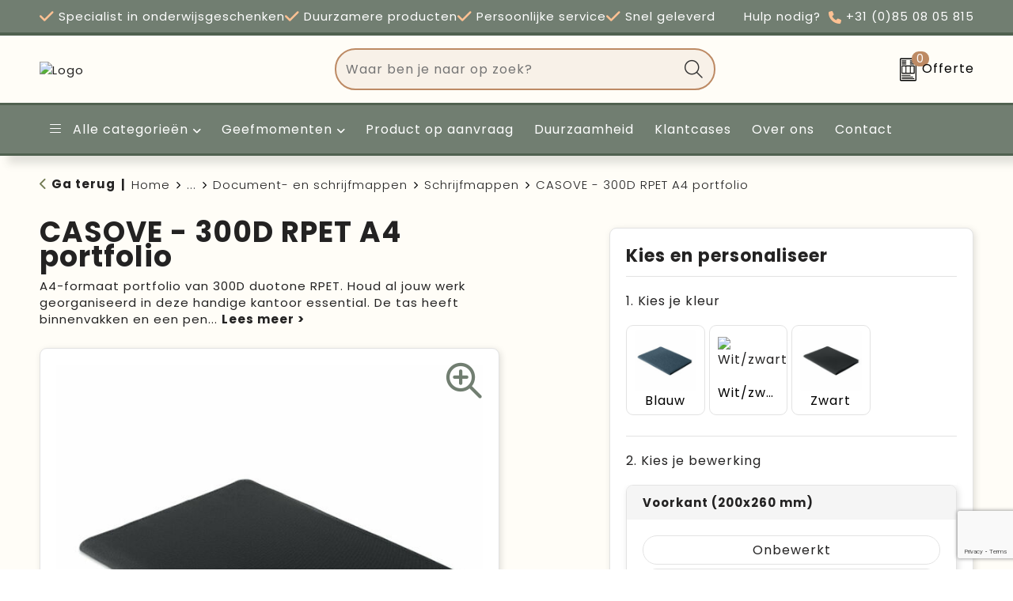

--- FILE ---
content_type: text/html; charset=UTF-8
request_url: https://maatwerk.unigear.eu/casove-300d-rpet-a4-portfolio-schrijfmappen-document-en-schrijfmappen-kantoor-en-zakelijk-relatiegeschenken
body_size: 28001
content:
<!DOCTYPE HTML>
<html lang="nl">
<head>
    <meta http-equiv="X-UA-Compatible" content="IE=Edge"/>
    <script type="text/javascript" nonce="IMpFWK9Y5FmGQPvVp29TaYfP3Os=">
        var baseUrl = '';
        var permalink = 'casove-300d-rpet-a4-portfolio-schrijfmappen-document-en-schrijfmappen-kantoor-en-zakelijk-relatiegeschenken';
    </script>
    <meta http-equiv="Content-Type" content="text/html;charset=UTF-8" />
<meta name="robots" content="index, follow" />
<meta name="description" content="A4-formaat portfolio van 300D duotone RPET. Houd al jouw werk georganiseerd in deze handige kantoor essential. De tas heeft binnenvakken en een pennenlus om je pen of potlood in op te bergen. Het bevat een notitieblok met 20 gelinieerde vellen. De omslag is gemaakt van gerecycled PET-materiaal.A4-formaat portfolio van 300D duotone RPET. Met diverse binnenvakken en een pennenlus. Inclusief een 20 vel gelinieerd notitieblok. Bamboe is een natuurlijk product, de kleur per artikel kan verschillen." />
<meta property="og:type" content="product" />
<meta property="og:title" content="CASOVE - 300D RPET A4 portfolio" />
<meta property="og:description" content="A4-formaat portfolio van 300D duotone RPET. Houd al jouw werk georganiseerd in deze handige kantoor essential. De tas heeft binnenvakken en een pennenlus om je pen of potlood in op te bergen. Het bevat een notitieblok met 20 gelinieerde vellen. De omslag is gemaakt van gerecycled PET-materiaal.A4-formaat portfolio van 300D duotone RPET. Met diverse binnenvakken en een pennenlus. Inclusief een 20 vel gelinieerd notitieblok. Bamboe is een natuurlijk product, de kleur per artikel kan verschillen." />
<meta property="og:image" content="https://fef5c1f60bff157bfd51-1d2043887f30fc26a838f63fac86383c.ssl.cf1.rackcdn.com/cd73243f7a90b929a8f7fa5568b2ea8cad944430_600_600_fill.jpg" />
<meta property="og:url" content="https://maatwerk.unigear.eu/casove-300d-rpet-a4-portfolio-schrijfmappen-document-en-schrijfmappen-kantoor-en-zakelijk-relatiegeschenken" />
<meta name="viewport" content="width=device-width, initial-scale=1" />
<link rel="shortcut icon" type="image/x-icon" href="https://93017842563dd7784886-8c28985328a7aca837ed079b5d6bbbdd.ssl.cf1.rackcdn.com/faviconFile-1622014308.png" />
<link rel="canonical" href="https://maatwerk.unigear.eu/casove-300d-rpet-a4-portfolio-schrijfmappen-document-en-schrijfmappen-kantoor-en-zakelijk-relatiegeschenken" />
<link rel="stylesheet" type="text/css" href="/assets/15ae7fc8/css/style.css" />
<link rel="stylesheet" type="text/css" href="/uploads/css/installation.css" />
<link rel="stylesheet" type="text/css" href="/assets/4b9418a4/pager.css" />
<style type="text/css" media="screen">

        #configuration-placeholder-widget-693 a {
            
            color: #ffffff;
            
        }
        
</style>
<style type="text/css">

</style>
<script type="text/javascript" src="https://www.google.com/recaptcha/api.js?render=6Ldp3PcpAAAAALbWAcbQuT50qVbDFykKMj6ZgcEJ" async="async" nonce="IMpFWK9Y5FmGQPvVp29TaYfP3Os="></script>
<script type="text/javascript" nonce="IMpFWK9Y5FmGQPvVp29TaYfP3Os=">
// https://github.com/filamentgroup/loadCSS
    !function(e){"use strict"
    var n=function(n,t,o){function i(e){return f.body?e():void setTimeout(function(){i(e)})}var d,r,a,l,f=e.document,s=f.createElement("link"),u=o||"all"
    return t?d=t:(r=(f.body||f.getElementsByTagName("head")[0]).childNodes,d=r[r.length-1]),a=f.styleSheets,s.rel="stylesheet",s.href=n,s.media="only x",i(function(){d.parentNode.insertBefore(s,t?d:d.nextSibling)}),l=function(e){for(var n=s.href,t=a.length;t--;)if(a[t].href===n)return e()
    setTimeout(function(){l(e)})},s.addEventListener&&s.addEventListener("load",function(){this.media=u}),s.onloadcssdefined=l,l(function(){s.media!==u&&(s.media=u)}),s}
    "undefined"!=typeof exports?exports.loadCSS=n:e.loadCSS=n}("undefined"!=typeof global?global:this)
loadCSS("/assets/59283338/jquery-ui-1.8.21.custom.css");
loadCSS("/assets/45a91dcd/typeahead.css?v=20161031");
loadCSS("/assets/15ae7fc8/js/vendor/light-gallery/css/lightGallery.css");
</script>
<title>CASOVE - 300D RPET A4 portfolio | Unigear</title>
    <script src="https://kit.fontawesome.com/200caf8539.js" crossorigin="anonymous"></script>

<!-- Font -->
<link rel="preconnect" href="https://fonts.googleapis.com">
<link rel="preconnect" href="https://fonts.gstatic.com" crossorigin>
<link href="https://fonts.googleapis.com/css2?family=Poppins:ital,wght@0,300;0,400;0,700;0,900;1,300;1,400;1,700;1,900&display=swap" rel="stylesheet"></head>
<body lang="nl">
<div id="container" class="logged-out productSet productSet-258027 category-227215 rootCategory-219975">
    <header>
    <div id="placeholder-header-top-wrapper">
        <div class="row collapse">
            <div id="placeholder-header-top"><div id="configuration-placeholder-widget-687" data-loadbyajax="0" data-reloadbyajax="0" data-widgetid="19" class="widget widget-19 widget-duplicaat no-padding no-padding twelveColumnWidth" style=""><div id="configuration-placeholder-widget-811" data-loadbyajax="0" data-reloadbyajax="0" data-widgetid="7" class="widget widget-7 widget-menu top-menu twelveColumnWidth tabletTwelveColumnWidth mobileTwelveColumnWidth horizontal-margin show-for-large-up" style=""><ul class="custom no-images" id="yw3">
<li class="custom-item item-0 custom resource-303375" data-cachedresource="menu-303375" data-menutype="custom"><span target="_self"><i class="fa-light fa-check"></i> Specialist in onderwijsgeschenken</span></li>
<li class="custom-item item-1 url resource-303376" data-cachedresource="menu-303376" data-menutype="url"><span target="_self"><i class="fa-light fa-check"></i> Duurzamere producten</span></li>
<li class="custom-item item-2 custom resource-303377" data-cachedresource="menu-303377" data-menutype="custom"><span target="_self"><i class="fa-light fa-check"></i> Persoonlijke service</span></li>
<li class="custom-item item-3 url resource-303454" data-cachedresource="menu-303454" data-menutype="url"><span target="_self"><i class="fa-light fa-check"></i> Snel geleverd</span></li>
<li class="custom-item item-4 url resource-306862" data-cachedresource="menu-306862" data-menutype="url"><a target="_self" href="tel:0031850805815">Hulp nodig? <i class="fa-solid fa-phone"></i> +31 (0)85 08 05 815</a></li>
</ul></div><!-- Time: 0.00048589706420898 --><div class="clear"></div></div><!-- Time: 0.00086688995361328 --><div class="clear"></div></div>        </div>
    </div>

    <div id="placeholder-header-wrapper">
        <div class="row collapse">
            <div id="placeholder-header"><div id="configuration-placeholder-widget-688" data-loadbyajax="0" data-reloadbyajax="0" data-widgetid="19" class="widget widget-19 widget-duplicaat no-padding no-padding twelveColumnWidth" style=""><div id="configuration-placeholder-widget-981" data-loadbyajax="0" data-reloadbyajax="0" data-widgetid="1003" class="widget widget-1003 widget-html logo my-lg-2 mt-md-2 mt-sm-2 twoColumnWidth tabletThreeColumnWidth mobileTwelveColumnWidth horizontal-margin show-for-large-up" style=""><a href="/"><img src="https://unigearnieuwpromocat.cms.pcsrv.nl/frontendEditor/uploads/unigear.svg" alt="Logo" title="Logo" width="150px" height="79px" /></a></div><!-- Time: 0.00019192695617676 --><div id="configuration-placeholder-widget-806" data-loadbyajax="0" data-reloadbyajax="0" data-widgetid="9" class="widget widget-9 widget-filter searchbar my-lg-2 my-md-3 my-sm-3 fiveColumnWidth tabletTwelveColumnWidth mobileTwelveColumnWidth horizontal-margin" style=""><form id="filter-form-static-176971471339709" onsubmit="return false;" action="https://maatwerk.unigear.eu/site/searchCategory" method="GET"><script type="text/javascript" nonce="IMpFWK9Y5FmGQPvVp29TaYfP3Os=">
    var categoriesLanguage = 'nl';
    var categoriesUrl = '/categories.json';
</script>
<input autocomplete="off" placeholder="Waar ben je naar op zoek?" type="text"
       value="" name="FilterForm[name]" id="typeahead"/>
<a href="javascript:void(0);" class="search-submit-link" onclick="$(this).closest('form').find('input[type=text]').trigger('submit');">
    <span style="display:none;"><i class="fa-light fa-magnifying-glass"></i></span>
</a></form></div><!-- Time: 0.0020570755004883 --><div id="configuration-placeholder-widget-956" data-loadbyajax="0" data-reloadbyajax="0" data-widgetid="8" class="widget widget-8 widget-winkelwagen offer my-lg-2 my-md-2 my-sm-2 horizontal-margin" style=""><div class="cartDialog" id="shopping-cart-dialog-956">
<p class="row">Het product is aan de winkelmand toegevoegd</p></div><div class="shoppingCart item-0">
    <a href="/offerRequest" class="avoid">
        <div class="cart-icon">
            <img src="https://f6a1e7968e74dbe7db58-1ce3ae72ccbd299bcbc79de658e419e8.ssl.cf1.rackcdn.com/webshop_designs/cart/offer-new.svg" Title="Offertemand" alt="Offer icon" class="offer-svg" fetchpriority="high" />
            <span class="item-count">0</span>
        </div>
        <span>Offerte</span>
    </a>
    <div class="shopping-cart-detail">
        <div class="shopping-cart" id="shopping-cart-956-1769714713">
<div class="">
<span class="empty">De offertemand is leeg!</span></div><div class="keys" style="display:none" title="/casove-300d-rpet-a4-portfolio-schrijfmappen-document-en-schrijfmappen-kantoor-en-zakelijk-relatiegeschenken"></div>
</div>
<div class="cartfooter">
    <a class="button" href="/offerRequest">Naar offertemand</a>
</div>

    </div>
</div></div><!-- Time: 0.0039658546447754 --><div id="configuration-placeholder-widget-812" data-loadbyajax="0" data-reloadbyajax="0" data-widgetid="7" class="widget widget-7 widget-menu no-padding no-padding hide-for-large-up" style=""><div class="mobile-menu">

    <nav class="nav-bar">
        <section class="menu-toggle">
            <a><i class="fa-light fa-bars open"></i></a>
            <a><i class="fa-light fa-xmark close"></i></a>
        </section>

        <section class="logo">
            <img class="default-image" src="https://unigearnieuwpromocat.cms.pcsrv.nl/frontendEditor/uploads/unigear.svg" alt="Logo">
        </section>

        <section class="small-menu">
            <a href='tel:+31 (0)85 08 05 815'><i class="fa-light fa-phone"></i></a>
            <a href='mailto:service@unigear.nl'><i class="fa-light fa-envelope"></i></a>
        </section>
    </nav>

    <aside class="nav-bar-menu">
        <ul class="custom no-images" id="yw4">
<li class="custom-item item-0 url resource-303379 children" data-cachedresource="menu-303379" data-menutype="url"><span target="_self"><i class="fa-duotone fa-light fa-bars"></i>&nbsp;Alle categorieën</span>
<ul>
<li data-permalink="kleding" data-isoutlet="" data-cachedresource="menu-303455" class="custom-item item-0 category resource-303455 children" title="Kleding" data-menutype="category"><a href="https://maatwerk.unigear.eu/kleding"><i class="fa-regular fa-shirt"></i> Kleding</a>
<ul>
<li data-permalink="badtextiel-en-douche-kleding" data-isoutlet="" data-cachedresource="category-227373" class="item-0 resource-227373 category-item" title="Badtextiel en Douche"><a href="https://maatwerk.unigear.eu/badtextiel-en-douche-kleding">Badtextiel en Douche</a></li>
<li data-permalink="bodywarmers-kleding" data-isoutlet="" data-cachedresource="category-221068" class="item-1 resource-221068 category-item" title="Bodywarmers"><a href="https://maatwerk.unigear.eu/bodywarmers-kleding">Bodywarmers</a></li>
<li data-permalink="broeken-en-rokken-kleding" data-isoutlet="" data-cachedresource="category-220720" class="item-2 resource-220720 category-item" title="Broeken en Rokken"><a href="https://maatwerk.unigear.eu/broeken-en-rokken-kleding">Broeken en Rokken</a></li>
<li data-permalink="caps-hoeden-en-mutsen-kleding" data-isoutlet="" data-cachedresource="category-221118" class="item-3 resource-221118 category-item" title="Caps, Hoeden en Mutsen"><a href="https://maatwerk.unigear.eu/caps-hoeden-en-mutsen-kleding">Caps, Hoeden en Mutsen</a></li>
<li data-permalink="dekens-fleecedekens-en-kussens-kleding" data-isoutlet="" data-cachedresource="category-227136" class="item-4 resource-227136 category-item" title="Dekens, Fleecedekens en Kussens"><a href="https://maatwerk.unigear.eu/dekens-fleecedekens-en-kussens-kleding">Dekens, Fleecedekens en Kussens</a></li>
<li data-permalink="gezichtsmaskers-en-mondkapjes-kleding" data-isoutlet="" data-cachedresource="category-231517" class="item-5 resource-231517 category-item" title="Gezichtsmaskers en mondkapjes"><a href="https://maatwerk.unigear.eu/gezichtsmaskers-en-mondkapjes-kleding">Gezichtsmaskers en mondkapjes</a></li>
<li data-permalink="handschoenen-en-sjaals-kleding" data-isoutlet="" data-cachedresource="category-228010" class="item-6 resource-228010 category-item" title="Handschoenen en Sjaals"><a href="https://maatwerk.unigear.eu/handschoenen-en-sjaals-kleding">Handschoenen en Sjaals</a></li>
<li data-permalink="jassen-kleding" data-isoutlet="" data-cachedresource="category-220269" class="item-7 resource-220269 category-item" title="Jassen"><a href="https://maatwerk.unigear.eu/jassen-kleding">Jassen</a></li>
<li data-permalink="kledingaccessoires-kleding" data-isoutlet="" data-cachedresource="category-227070" class="item-8 resource-227070 category-item" title="Kledingaccessoires"><a href="https://maatwerk.unigear.eu/kledingaccessoires-kleding">Kledingaccessoires</a></li>
<li data-permalink="ondergoed-sokken-en-nachtkleding-kleding" data-isoutlet="" data-cachedresource="category-264498" class="item-9 resource-264498 category-item" title="Ondergoed, Sokken en Nachtkleding"><a href="https://maatwerk.unigear.eu/ondergoed-sokken-en-nachtkleding-kleding">Ondergoed, Sokken en Nachtkleding</a></li>
<li data-permalink="overhemden-kleding" data-isoutlet="" data-cachedresource="category-220622" class="item-10 resource-220622 category-item" title="Overhemden"><a href="https://maatwerk.unigear.eu/overhemden-kleding">Overhemden</a></li>
<li data-permalink="peuters-en-babys-kleding" data-isoutlet="" data-cachedresource="category-229925" class="item-11 resource-229925 category-item" title="Peuters en Baby&#039;s"><a href="https://maatwerk.unigear.eu/peuters-en-babys-kleding">Peuters en Baby's</a></li>
<li data-permalink="polos-kleding" data-isoutlet="" data-cachedresource="category-220308" class="item-12 resource-220308 category-item" title="Polo&#039;s"><a href="https://maatwerk.unigear.eu/polos-kleding">Polo's</a></li>
<li data-permalink="regenkleding-kleding" data-isoutlet="" data-cachedresource="category-226952" class="item-13 resource-226952 category-item" title="Regenkleding"><a href="https://maatwerk.unigear.eu/regenkleding-kleding">Regenkleding</a></li>
<li data-permalink="schoenen-kleding" data-isoutlet="" data-cachedresource="category-271084" class="item-14 resource-271084 category-item" title="Schoenen"><a href="https://maatwerk.unigear.eu/schoenen-kleding">Schoenen</a></li>
<li data-permalink="sweaters-kleding" data-isoutlet="" data-cachedresource="category-220060" class="item-15 resource-220060 category-item" title="Sweaters"><a href="https://maatwerk.unigear.eu/sweaters-kleding">Sweaters</a></li>
<li data-permalink="t-shirts-kleding" data-isoutlet="" data-cachedresource="category-220024" class="item-16 resource-220024 category-item" title="T-Shirts"><a href="https://maatwerk.unigear.eu/t-shirts-kleding">T-Shirts</a></li>
<li data-permalink="vesten-kleding" data-isoutlet="" data-cachedresource="category-221085" class="item-17 resource-221085 category-item" title="Vesten"><a href="https://maatwerk.unigear.eu/vesten-kleding">Vesten</a></li>
</ul>
</li>
<li data-permalink="tassen" data-isoutlet="" data-cachedresource="menu-303456" class="custom-item item-1 category resource-303456 children" title="Tassen" data-menutype="category"><a href="https://maatwerk.unigear.eu/tassen"><i class="fa-regular fa-bag-shopping"></i> Tassen</a>
<ul>
<li data-permalink="accessoires-voor-tassen-tassen" data-isoutlet="" data-cachedresource="category-227478" class="item-0 resource-227478 category-item" title="Accessoires voor tassen"><a href="https://maatwerk.unigear.eu/accessoires-voor-tassen-tassen">Accessoires voor tassen</a></li>
<li data-permalink="aktetassen-tassen" data-isoutlet="" data-cachedresource="category-242436" class="item-1 resource-242436 category-item" title="Aktetassen"><a href="https://maatwerk.unigear.eu/aktetassen-tassen">Aktetassen</a></li>
<li data-permalink="autotassen-tassen" data-isoutlet="" data-cachedresource="category-229063" class="item-2 resource-229063 category-item" title="Autotassen"><a href="https://maatwerk.unigear.eu/autotassen-tassen">Autotassen</a></li>
<li data-permalink="boodschappentassen-tassen" data-isoutlet="" data-cachedresource="category-220916" class="item-3 resource-220916 category-item" title="Boodschappentassen"><a href="https://maatwerk.unigear.eu/boodschappentassen-tassen">Boodschappentassen</a></li>
<li data-permalink="crossbody-tassen-tassen" data-isoutlet="" data-cachedresource="category-267024" class="item-4 resource-267024 category-item" title="Crossbody tassen"><a href="https://maatwerk.unigear.eu/crossbody-tassen-tassen">Crossbody tassen</a></li>
<li data-permalink="documententassen-tassen" data-isoutlet="" data-cachedresource="category-226861" class="item-5 resource-226861 category-item" title="Documententassen"><a href="https://maatwerk.unigear.eu/documententassen-tassen">Documententassen</a></li>
<li data-permalink="draagtassen-tassen" data-isoutlet="" data-cachedresource="category-257311" class="item-6 resource-257311 category-item" title="Draagtassen"><a href="https://maatwerk.unigear.eu/draagtassen-tassen">Draagtassen</a></li>
<li data-permalink="duffeltassen-tassen" data-isoutlet="" data-cachedresource="category-244057" class="item-7 resource-244057 category-item" title="Duffeltassen"><a href="https://maatwerk.unigear.eu/duffeltassen-tassen">Duffeltassen</a></li>
<li data-permalink="fietstassen-tassen" data-isoutlet="" data-cachedresource="category-257152" class="item-8 resource-257152 category-item" title="Fietstassen"><a href="https://maatwerk.unigear.eu/fietstassen-tassen">Fietstassen</a></li>
<li data-permalink="goodiebags-tassen" data-isoutlet="" data-cachedresource="category-298125" class="item-9 resource-298125 category-item" title="Goodiebags"><a href="https://maatwerk.unigear.eu/goodiebags-tassen">Goodiebags</a></li>
<li data-permalink="heuptassen-tassen" data-isoutlet="" data-cachedresource="category-226985" class="item-10 resource-226985 category-item" title="Heuptassen"><a href="https://maatwerk.unigear.eu/heuptassen-tassen">Heuptassen</a></li>
<li data-permalink="jute-tassen-tassen" data-isoutlet="" data-cachedresource="category-227771" class="item-11 resource-227771 category-item" title="Jute tassen"><a href="https://maatwerk.unigear.eu/jute-tassen-tassen">Jute tassen</a></li>
<li data-permalink="katoenen-draagtassen-tassen" data-isoutlet="" data-cachedresource="category-225099" class="item-12 resource-225099 category-item" title="Katoenen draagtassen"><a href="https://maatwerk.unigear.eu/katoenen-draagtassen-tassen">Katoenen draagtassen</a></li>
<li data-permalink="kledingtassen-tassen" data-isoutlet="" data-cachedresource="category-228811" class="item-13 resource-228811 category-item" title="Kledingtassen"><a href="https://maatwerk.unigear.eu/kledingtassen-tassen">Kledingtassen</a></li>
<li data-permalink="koeltassen-en-koelboxen-tassen" data-isoutlet="" data-cachedresource="category-227343" class="item-14 resource-227343 category-item" title="Koeltassen en Koelboxen"><a href="https://maatwerk.unigear.eu/koeltassen-en-koelboxen-tassen">Koeltassen en Koelboxen</a></li>
<li data-permalink="koffers-en-trolleys-tassen" data-isoutlet="" data-cachedresource="category-228366" class="item-15 resource-228366 category-item" title="Koffers en Trolleys"><a href="https://maatwerk.unigear.eu/koffers-en-trolleys-tassen">Koffers en Trolleys</a></li>
<li data-permalink="laptop-hoezen-en-tassen-tassen" data-isoutlet="" data-cachedresource="category-227481" class="item-16 resource-227481 category-item" title="Laptop hoezen en tassen"><a href="https://maatwerk.unigear.eu/laptop-hoezen-en-tassen-tassen">Laptop hoezen en tassen</a></li>
<li data-permalink="lunchtassen-tassen" data-isoutlet="" data-cachedresource="category-257732" class="item-17 resource-257732 category-item" title="Lunchtassen"><a href="https://maatwerk.unigear.eu/lunchtassen-tassen">Lunchtassen</a></li>
<li data-permalink="matrozentassen-tassen" data-isoutlet="" data-cachedresource="category-227014" class="item-18 resource-227014 category-item" title="Matrozentassen"><a href="https://maatwerk.unigear.eu/matrozentassen-tassen">Matrozentassen</a></li>
<li data-permalink="opbergtassen-tassen" data-isoutlet="" data-cachedresource="category-238245" class="item-19 resource-238245 category-item" title="Opbergtassen"><a href="https://maatwerk.unigear.eu/opbergtassen-tassen">Opbergtassen</a></li>
<li data-permalink="opvouwbare-tassen-tassen" data-isoutlet="" data-cachedresource="category-227111" class="item-20 resource-227111 category-item" title="Opvouwbare tassen"><a href="https://maatwerk.unigear.eu/opvouwbare-tassen-tassen">Opvouwbare tassen</a></li>
<li data-permalink="papieren-tassen-tassen" data-isoutlet="" data-cachedresource="category-228637" class="item-21 resource-228637 category-item" title="Papieren tassen"><a href="https://maatwerk.unigear.eu/papieren-tassen-tassen">Papieren tassen</a></li>
<li data-permalink="promotietassen-tassen" data-isoutlet="" data-cachedresource="category-229233" class="item-22 resource-229233 category-item" title="Promotietassen"><a href="https://maatwerk.unigear.eu/promotietassen-tassen">Promotietassen</a></li>
<li data-permalink="reistassen-tassen" data-isoutlet="" data-cachedresource="category-227382" class="item-23 resource-227382 category-item" title="Reistassen"><a href="https://maatwerk.unigear.eu/reistassen-tassen">Reistassen</a></li>
<li data-permalink="reistassensets-tassen" data-isoutlet="" data-cachedresource="category-270265" class="item-24 resource-270265 category-item" title="Reistassensets"><a href="https://maatwerk.unigear.eu/reistassensets-tassen">Reistassensets</a></li>
<li data-permalink="rugzakken-tassen" data-isoutlet="" data-cachedresource="category-221179" class="item-25 resource-221179 category-item" title="Rugzakken"><a href="https://maatwerk.unigear.eu/rugzakken-tassen">Rugzakken</a></li>
<li data-permalink="schoenentassen-tassen" data-isoutlet="" data-cachedresource="category-233039" class="item-26 resource-233039 category-item" title="Schoenentassen"><a href="https://maatwerk.unigear.eu/schoenentassen-tassen">Schoenentassen</a></li>
<li data-permalink="schoudertassen-tassen" data-isoutlet="" data-cachedresource="category-233287" class="item-27 resource-233287 category-item" title="Schoudertassen"><a href="https://maatwerk.unigear.eu/schoudertassen-tassen">Schoudertassen</a></li>
<li data-permalink="sporttassen-tassen" data-isoutlet="" data-cachedresource="category-227091" class="item-28 resource-227091 category-item" title="Sporttassen"><a href="https://maatwerk.unigear.eu/sporttassen-tassen">Sporttassen</a></li>
<li data-permalink="strandtassen-tassen" data-isoutlet="" data-cachedresource="category-228806" class="item-29 resource-228806 category-item" title="Strandtassen"><a href="https://maatwerk.unigear.eu/strandtassen-tassen">Strandtassen</a></li>
<li data-permalink="tablettassen-tassen" data-isoutlet="" data-cachedresource="category-241871" class="item-30 resource-241871 category-item" title="Tablettassen"><a href="https://maatwerk.unigear.eu/tablettassen-tassen">Tablettassen</a></li>
<li data-permalink="toilettassen-tassen" data-isoutlet="" data-cachedresource="category-227209" class="item-31 resource-227209 category-item" title="Toilettassen"><a href="https://maatwerk.unigear.eu/toilettassen-tassen">Toilettassen</a></li>
<li data-permalink="waterbestendige-tassen-tassen" data-isoutlet="" data-cachedresource="category-231375" class="item-32 resource-231375 category-item" title="Waterbestendige tassen"><a href="https://maatwerk.unigear.eu/waterbestendige-tassen-tassen">Waterbestendige tassen</a></li>
</ul>
</li>
<li data-permalink="drinkwaren-relatiegeschenken" data-isoutlet="" data-cachedresource="menu-303457" class="custom-item item-2 category resource-303457 children" title="Drinkwaren" data-menutype="category"><a href="https://maatwerk.unigear.eu/drinkwaren-relatiegeschenken"><i class="fa-regular fa-cup-togo"></i> Drinkwaren</a>
<ul>
<li data-permalink="veldflessen-drinkwaren-relatiegeschenken" data-isoutlet="" data-cachedresource="category-226981" class="item-0 resource-226981 category-item" title="Veldflessen"><a href="https://maatwerk.unigear.eu/veldflessen-drinkwaren-relatiegeschenken">Veldflessen</a></li>
<li data-permalink="heupflessen-drinkwaren-relatiegeschenken" data-isoutlet="" data-cachedresource="category-232226" class="item-1 resource-232226 category-item" title="Heupflessen"><a href="https://maatwerk.unigear.eu/heupflessen-drinkwaren-relatiegeschenken">Heupflessen</a></li>
<li data-permalink="glazen-en-karaffen-drinkwaren-relatiegeschenken" data-isoutlet="" data-cachedresource="category-230492" class="item-2 resource-230492 category-item" title="Glazen en Karaffen"><a href="https://maatwerk.unigear.eu/glazen-en-karaffen-drinkwaren-relatiegeschenken">Glazen en Karaffen</a></li>
<li data-permalink="reisbekers-drinkwaren-relatiegeschenken" data-isoutlet="" data-cachedresource="category-229683" class="item-3 resource-229683 category-item" title="Reisbekers"><a href="https://maatwerk.unigear.eu/reisbekers-drinkwaren-relatiegeschenken">Reisbekers</a></li>
<li data-permalink="lunchboxen-en-lunchbekers-drinkwaren-relatiegeschenken" data-isoutlet="" data-cachedresource="category-228480" class="item-4 resource-228480 category-item" title="Lunchboxen en Lunchbekers"><a href="https://maatwerk.unigear.eu/lunchboxen-en-lunchbekers-drinkwaren-relatiegeschenken">Lunchboxen en Lunchbekers</a></li>
<li data-permalink="opvouwbare-drinkfles-drinkwaren-relatiegeschenken" data-isoutlet="" data-cachedresource="category-228178" class="item-5 resource-228178 category-item" title="Opvouwbare drinkfles"><a href="https://maatwerk.unigear.eu/opvouwbare-drinkfles-drinkwaren-relatiegeschenken">Opvouwbare drinkfles</a></li>
<li data-permalink="drinkflessen-drinkwaren-relatiegeschenken" data-isoutlet="" data-cachedresource="category-227987" class="item-6 resource-227987 category-item" title="Drinkflessen"><a href="https://maatwerk.unigear.eu/drinkflessen-drinkwaren-relatiegeschenken">Drinkflessen</a></li>
<li data-permalink="drinkfles-met-karabijnhaak-drinkwaren-relatiegeschenken" data-isoutlet="" data-cachedresource="category-227852" class="item-7 resource-227852 category-item" title="Drinkfles met karabijnhaak"><a href="https://maatwerk.unigear.eu/drinkfles-met-karabijnhaak-drinkwaren-relatiegeschenken">Drinkfles met karabijnhaak</a></li>
<li data-permalink="mokken-bekers-en-kopjes-drinkwaren-relatiegeschenken" data-isoutlet="" data-cachedresource="category-227578" class="item-8 resource-227578 category-item" title="Mokken, Bekers en Kopjes"><a href="https://maatwerk.unigear.eu/mokken-bekers-en-kopjes-drinkwaren-relatiegeschenken">Mokken, Bekers en Kopjes</a></li>
<li data-permalink="thermosflessen-en-thermosbekers-drinkwaren-relatiegeschenken" data-isoutlet="" data-cachedresource="category-227297" class="item-9 resource-227297 category-item" title="Thermosflessen en Thermosbekers"><a href="https://maatwerk.unigear.eu/thermosflessen-en-thermosbekers-drinkwaren-relatiegeschenken">Thermosflessen en Thermosbekers</a></li>
<li data-permalink="waterflessen-drinkwaren-relatiegeschenken" data-isoutlet="" data-cachedresource="category-248931" class="item-10 resource-248931 category-item" title="Waterflessen"><a href="https://maatwerk.unigear.eu/waterflessen-drinkwaren-relatiegeschenken">Waterflessen</a></li>
</ul>
</li>
<li class="custom-item item-3 category resource-303462" data-cachedresource="menu-303462" data-menutype="category"><a target="_self" href="https://maatwerk.unigear.eu/events-geefmomenten"><i class="fa-regular fa-calendar"></i> Events</a></li>
<li data-permalink="relatiegeschenken" data-isoutlet="" data-cachedresource="menu-303458" class="custom-item item-4 category resource-303458 children" title="Relatiegeschenken" data-menutype="category"><a href="https://maatwerk.unigear.eu/relatiegeschenken"><i class="fa-regular fa-laptop-mobile"></i> Give Aways</a>
<ul>
<li data-permalink="aanstekers-relatiegeschenken" data-isoutlet="" data-cachedresource="category-230810" class="item-0 resource-230810 category-item" title="Aanstekers"><a href="https://maatwerk.unigear.eu/aanstekers-relatiegeschenken">Aanstekers</a></li>
<li data-permalink="anti-stress-relatiegeschenken" data-isoutlet="" data-cachedresource="category-226972" class="item-1 resource-226972 category-item" title="Anti-stress"><a href="https://maatwerk.unigear.eu/anti-stress-relatiegeschenken">Anti-stress</a></li>
<li data-permalink="bidons-en-sportflessen-relatiegeschenken" data-isoutlet="" data-cachedresource="category-227190" class="item-2 resource-227190 category-item" title="Bidons en Sportflessen"><a href="https://maatwerk.unigear.eu/bidons-en-sportflessen-relatiegeschenken">Bidons en Sportflessen</a></li>
<li data-permalink="drinkwaren-relatiegeschenken" data-isoutlet="" data-cachedresource="category-306877" class="item-3 resource-306877 category-item" title="Drinkwaren"><a href="https://maatwerk.unigear.eu/drinkwaren-relatiegeschenken">Drinkwaren</a></li>
<li data-permalink="elektronica-gadgets-en-usb-relatiegeschenken" data-isoutlet="" data-cachedresource="category-226879" class="item-4 resource-226879 category-item" title="Elektronica, Gadgets en USB"><a href="https://maatwerk.unigear.eu/elektronica-gadgets-en-usb-relatiegeschenken">Elektronica, Gadgets en USB</a></li>
<li data-permalink="feestartikelen-relatiegeschenken" data-isoutlet="" data-cachedresource="category-228280" class="item-5 resource-228280 category-item" title="Feestartikelen"><a href="https://maatwerk.unigear.eu/feestartikelen-relatiegeschenken">Feestartikelen</a></li>
<li data-permalink="huis-tuin-en-keuken-relatiegeschenken" data-isoutlet="" data-cachedresource="category-226815" class="item-6 resource-226815 category-item" title="Huis, Tuin en Keuken"><a href="https://maatwerk.unigear.eu/huis-tuin-en-keuken-relatiegeschenken">Huis, Tuin en Keuken</a></li>
<li data-permalink="kantoor-en-zakelijk-relatiegeschenken" data-isoutlet="" data-cachedresource="category-220674" class="item-7 resource-220674 category-item" title="Kantoor en Zakelijk"><a href="https://maatwerk.unigear.eu/kantoor-en-zakelijk-relatiegeschenken">Kantoor en Zakelijk</a></li>
<li data-permalink="kinderen-peuters-en-babys-relatiegeschenken" data-isoutlet="" data-cachedresource="category-227105" class="item-8 resource-227105 category-item" title="Kinderen, Peuters en Baby&#039;s"><a href="https://maatwerk.unigear.eu/kinderen-peuters-en-babys-relatiegeschenken">Kinderen, Peuters en Baby's</a></li>
<li data-permalink="klokken-horloges-en-weerstations-relatiegeschenken" data-isoutlet="" data-cachedresource="category-226992" class="item-9 resource-226992 category-item" title="Klokken, horloges en weerstations"><a href="https://maatwerk.unigear.eu/klokken-horloges-en-weerstations-relatiegeschenken">Klokken, horloges en weerstations</a></li>
<li data-permalink="lampen-en-gereedschap-relatiegeschenken" data-isoutlet="" data-cachedresource="category-226835" class="item-10 resource-226835 category-item" title="Lampen en Gereedschap"><a href="https://maatwerk.unigear.eu/lampen-en-gereedschap-relatiegeschenken">Lampen en Gereedschap</a></li>
<li data-permalink="levensmiddelen-relatiegeschenken" data-isoutlet="" data-cachedresource="category-219976" class="item-11 resource-219976 category-item" title="Levensmiddelen"><a href="https://maatwerk.unigear.eu/levensmiddelen-relatiegeschenken">Levensmiddelen</a></li>
<li data-permalink="paraplus-relatiegeschenken" data-isoutlet="" data-cachedresource="category-226843" class="item-12 resource-226843 category-item" title="Paraplu&#039;s"><a href="https://maatwerk.unigear.eu/paraplus-relatiegeschenken">Paraplu's</a></li>
<li data-permalink="persoonlijke-verzorging-relatiegeschenken" data-isoutlet="" data-cachedresource="category-226895" class="item-13 resource-226895 category-item" title="Persoonlijke verzorging"><a href="https://maatwerk.unigear.eu/persoonlijke-verzorging-relatiegeschenken">Persoonlijke verzorging</a></li>
<li data-permalink="reisbenodigdheden-relatiegeschenken" data-isoutlet="" data-cachedresource="category-227574" class="item-14 resource-227574 category-item" title="Reisbenodigdheden"><a href="https://maatwerk.unigear.eu/reisbenodigdheden-relatiegeschenken">Reisbenodigdheden</a></li>
<li data-permalink="schrijfwaren-relatiegeschenken" data-isoutlet="" data-cachedresource="category-227077" class="item-15 resource-227077 category-item" title="Schrijfwaren"><a href="https://maatwerk.unigear.eu/schrijfwaren-relatiegeschenken">Schrijfwaren</a></li>
<li data-permalink="sleutelhangers-en-lanyards-relatiegeschenken" data-isoutlet="" data-cachedresource="category-227021" class="item-16 resource-227021 category-item" title="Sleutelhangers en Lanyards"><a href="https://maatwerk.unigear.eu/sleutelhangers-en-lanyards-relatiegeschenken">Sleutelhangers en Lanyards</a></li>
<li data-permalink="snoepgoed-relatiegeschenken" data-isoutlet="" data-cachedresource="category-227436" class="item-17 resource-227436 category-item" title="Snoepgoed"><a href="https://maatwerk.unigear.eu/snoepgoed-relatiegeschenken">Snoepgoed</a></li>
<li data-permalink="spellen-voor-binnen-en-buiten-relatiegeschenken" data-isoutlet="" data-cachedresource="category-226904" class="item-18 resource-226904 category-item" title="Spellen voor binnen en buiten"><a href="https://maatwerk.unigear.eu/spellen-voor-binnen-en-buiten-relatiegeschenken">Spellen voor binnen en buiten</a></li>
<li data-permalink="sport-relatiegeschenken" data-isoutlet="" data-cachedresource="category-228502" class="item-19 resource-228502 category-item" title="Sport"><a href="https://maatwerk.unigear.eu/sport-relatiegeschenken">Sport</a></li>
<li data-permalink="veiligheid-auto-en-fiets-relatiegeschenken" data-isoutlet="" data-cachedresource="category-226782" class="item-20 resource-226782 category-item" title="Veiligheid, Auto en Fiets"><a href="https://maatwerk.unigear.eu/veiligheid-auto-en-fiets-relatiegeschenken">Veiligheid, Auto en Fiets</a></li>
<li data-permalink="vrije-tijd-en-strand-relatiegeschenken" data-isoutlet="" data-cachedresource="category-226979" class="item-21 resource-226979 category-item" title="Vrije tijd en Strand"><a href="https://maatwerk.unigear.eu/vrije-tijd-en-strand-relatiegeschenken">Vrije tijd en Strand</a></li>
</ul>
</li>
<li data-permalink="geschenksets-kantoor-en-zakelijk-relatiegeschenken" data-isoutlet="" data-cachedresource="menu-303459" class="custom-item item-5 category resource-303459" title="Geschenksets" data-menutype="category"><a href="https://maatwerk.unigear.eu/geschenksets-kantoor-en-zakelijk-relatiegeschenken"><i class="fa-regular fa-gifts"></i> Geschenken</a></li>
<li data-permalink="kantoor-en-zakelijk-relatiegeschenken" data-isoutlet="" data-cachedresource="menu-303461" class="custom-item item-6 category resource-303461 children" title="Kantoor en Zakelijk" data-menutype="category"><a href="https://maatwerk.unigear.eu/kantoor-en-zakelijk-relatiegeschenken"><i class="fa-regular fa-notebook"></i> Kantoorartikelen</a>
<ul>
<li data-permalink="pennen-etuis-kantoor-en-zakelijk-relatiegeschenken" data-isoutlet="" data-cachedresource="category-220675" class="item-0 resource-220675 category-item" title="Pennen etui&#039;s"><a href="https://maatwerk.unigear.eu/pennen-etuis-kantoor-en-zakelijk-relatiegeschenken">Pennen etui's</a></li>
<li data-permalink="kalenders-kantoor-en-zakelijk-relatiegeschenken" data-isoutlet="" data-cachedresource="category-244619" class="item-1 resource-244619 category-item" title="Kalenders"><a href="https://maatwerk.unigear.eu/kalenders-kantoor-en-zakelijk-relatiegeschenken">Kalenders</a></li>
<li data-permalink="geschenksets-kantoor-en-zakelijk-relatiegeschenken" data-isoutlet="" data-cachedresource="category-231093" class="item-2 resource-231093 category-item" title="Geschenksets"><a href="https://maatwerk.unigear.eu/geschenksets-kantoor-en-zakelijk-relatiegeschenken">Geschenksets</a></li>
<li data-permalink="post-pen-en-geschenkverpakkingen-kantoor-en-zakelijk-relatiegeschenken" data-isoutlet="" data-cachedresource="category-228970" class="item-3 resource-228970 category-item" title="Post, Pen en Geschenkverpakkingen"><a href="https://maatwerk.unigear.eu/post-pen-en-geschenkverpakkingen-kantoor-en-zakelijk-relatiegeschenken">Post, Pen en Geschenkverpakkingen</a></li>
<li data-permalink="portemonnees-kantoor-en-zakelijk-relatiegeschenken" data-isoutlet="" data-cachedresource="category-227653" class="item-4 resource-227653 category-item" title="Portemonnees"><a href="https://maatwerk.unigear.eu/portemonnees-kantoor-en-zakelijk-relatiegeschenken">Portemonnees</a></li>
<li data-permalink="notitieboeken-en-schriften-kantoor-en-zakelijk-relatiegeschenken" data-isoutlet="" data-cachedresource="category-227511" class="item-5 resource-227511 category-item" title="Notitieboeken en Schriften"><a href="https://maatwerk.unigear.eu/notitieboeken-en-schriften-kantoor-en-zakelijk-relatiegeschenken">Notitieboeken en Schriften</a></li>
<li data-permalink="memos-kantoor-en-zakelijk-relatiegeschenken" data-isoutlet="" data-cachedresource="category-227424" class="item-6 resource-227424 category-item" title="Memo&#039;s"><a href="https://maatwerk.unigear.eu/memos-kantoor-en-zakelijk-relatiegeschenken">Memo's</a></li>
<li data-permalink="pennenhouders-kantoor-en-zakelijk-relatiegeschenken" data-isoutlet="" data-cachedresource="category-227305" class="item-7 resource-227305 category-item" title="Pennenhouders"><a href="https://maatwerk.unigear.eu/pennenhouders-kantoor-en-zakelijk-relatiegeschenken">Pennenhouders</a></li>
<li data-permalink="papier-en-memo-houders-kantoor-en-zakelijk-relatiegeschenken" data-isoutlet="" data-cachedresource="category-227061" class="item-8 resource-227061 category-item" title="Papier- en Memo houders"><a href="https://maatwerk.unigear.eu/papier-en-memo-houders-kantoor-en-zakelijk-relatiegeschenken">Papier- en Memo houders</a></li>
<li data-permalink="document-en-schrijfmappen-kantoor-en-zakelijk-relatiegeschenken" data-isoutlet="" data-cachedresource="category-227045" class="item-9 resource-227045 category-item" title="Document- en schrijfmappen"><a href="https://maatwerk.unigear.eu/document-en-schrijfmappen-kantoor-en-zakelijk-relatiegeschenken">Document- en schrijfmappen</a></li>
<li data-permalink="visitekaart-en-pashouders-kantoor-en-zakelijk-relatiegeschenken" data-isoutlet="" data-cachedresource="category-227002" class="item-10 resource-227002 category-item" title="Visitekaart- en Pashouders"><a href="https://maatwerk.unigear.eu/visitekaart-en-pashouders-kantoor-en-zakelijk-relatiegeschenken">Visitekaart- en Pashouders</a></li>
<li data-permalink="bureau-toebehoren-kantoor-en-zakelijk-relatiegeschenken" data-isoutlet="" data-cachedresource="category-226968" class="item-11 resource-226968 category-item" title="Bureau toebehoren"><a href="https://maatwerk.unigear.eu/bureau-toebehoren-kantoor-en-zakelijk-relatiegeschenken">Bureau toebehoren</a></li>
<li data-permalink="agendas-kantoor-en-zakelijk-relatiegeschenken" data-isoutlet="" data-cachedresource="category-247803" class="item-12 resource-247803 category-item" title="Agenda&#039;s"><a href="https://maatwerk.unigear.eu/agendas-kantoor-en-zakelijk-relatiegeschenken">Agenda's</a></li>
</ul>
</li>
<li data-permalink="schrijfwaren-relatiegeschenken" data-isoutlet="" data-cachedresource="menu-303460" class="custom-item item-7 category resource-303460 children" title="Schrijfwaren" data-menutype="category"><a href="https://maatwerk.unigear.eu/schrijfwaren-relatiegeschenken"><i class="fa-regular fa-pen"></i> Schrijfwaren</a>
<ul>
<li data-permalink="vulpennen-schrijfwaren-relatiegeschenken" data-isoutlet="" data-cachedresource="category-234188" class="item-0 resource-234188 category-item" title="Vulpennen"><a href="https://maatwerk.unigear.eu/vulpennen-schrijfwaren-relatiegeschenken">Vulpennen</a></li>
<li data-permalink="multifunctionele-pennen-schrijfwaren-relatiegeschenken" data-isoutlet="" data-cachedresource="category-229518" class="item-1 resource-229518 category-item" title="Multifunctionele pennen"><a href="https://maatwerk.unigear.eu/multifunctionele-pennen-schrijfwaren-relatiegeschenken">Multifunctionele pennen</a></li>
<li data-permalink="luxe-pennen-schrijfwaren-relatiegeschenken" data-isoutlet="" data-cachedresource="category-229486" class="item-2 resource-229486 category-item" title="Luxe pennen"><a href="https://maatwerk.unigear.eu/luxe-pennen-schrijfwaren-relatiegeschenken">Luxe pennen</a></li>
<li data-permalink="touchpennen-schrijfwaren-relatiegeschenken" data-isoutlet="" data-cachedresource="category-227976" class="item-3 resource-227976 category-item" title="Touchpennen"><a href="https://maatwerk.unigear.eu/touchpennen-schrijfwaren-relatiegeschenken">Touchpennen</a></li>
<li data-permalink="pennen-in-unieke-vormen-schrijfwaren-relatiegeschenken" data-isoutlet="" data-cachedresource="category-227490" class="item-4 resource-227490 category-item" title="Pennen in unieke vormen"><a href="https://maatwerk.unigear.eu/pennen-in-unieke-vormen-schrijfwaren-relatiegeschenken">Pennen in unieke vormen</a></li>
<li data-permalink="houten-pennen-schrijfwaren-relatiegeschenken" data-isoutlet="" data-cachedresource="category-227454" class="item-5 resource-227454 category-item" title="Houten pennen"><a href="https://maatwerk.unigear.eu/houten-pennen-schrijfwaren-relatiegeschenken">Houten pennen</a></li>
<li data-permalink="potloden-schrijfwaren-relatiegeschenken" data-isoutlet="" data-cachedresource="category-227264" class="item-6 resource-227264 category-item" title="Potloden"><a href="https://maatwerk.unigear.eu/potloden-schrijfwaren-relatiegeschenken">Potloden</a></li>
<li data-permalink="markeerstiften-schrijfwaren-relatiegeschenken" data-isoutlet="" data-cachedresource="category-227260" class="item-7 resource-227260 category-item" title="Markeerstiften"><a href="https://maatwerk.unigear.eu/markeerstiften-schrijfwaren-relatiegeschenken">Markeerstiften</a></li>
<li data-permalink="pennensets-schrijfwaren-relatiegeschenken" data-isoutlet="" data-cachedresource="category-227185" class="item-8 resource-227185 category-item" title="Pennensets"><a href="https://maatwerk.unigear.eu/pennensets-schrijfwaren-relatiegeschenken">Pennensets</a></li>
<li data-permalink="balpennen-schrijfwaren-relatiegeschenken" data-isoutlet="" data-cachedresource="category-227095" class="item-9 resource-227095 category-item" title="Balpennen"><a href="https://maatwerk.unigear.eu/balpennen-schrijfwaren-relatiegeschenken">Balpennen</a></li>
<li data-permalink="kinderschrijfwaren-schrijfwaren-relatiegeschenken" data-isoutlet="" data-cachedresource="category-227078" class="item-10 resource-227078 category-item" title="Kinderschrijfwaren"><a href="https://maatwerk.unigear.eu/kinderschrijfwaren-schrijfwaren-relatiegeschenken">Kinderschrijfwaren</a></li>
</ul>
</li>
<li data-permalink="recycled" data-isoutlet="" data-cachedresource="menu-303463" class="custom-item item-8 category resource-303463 children" title="Recycled" data-menutype="category"><a href="https://maatwerk.unigear.eu/recycled"><i class="fa-regular fa-leaf"></i> Duurzame keuzes</a>
<ul>
<li data-permalink="balpennen-recycled" data-isoutlet="" data-cachedresource="category-258825" class="item-0 resource-258825 category-item" title="Balpennen"><a href="https://maatwerk.unigear.eu/balpennen-recycled">Balpennen</a></li>
<li data-permalink="geschenken-recycled" data-isoutlet="" data-cachedresource="category-258202" class="item-1 resource-258202 category-item" title="Geschenken"><a href="https://maatwerk.unigear.eu/geschenken-recycled">Geschenken</a></li>
<li data-permalink="give-aways-recycled" data-isoutlet="" data-cachedresource="category-258831" class="item-2 resource-258831 category-item" title="Give Aways"><a href="https://maatwerk.unigear.eu/give-aways-recycled">Give Aways</a></li>
<li data-permalink="kleding-recycled" data-isoutlet="" data-cachedresource="category-258827" class="item-3 resource-258827 category-item" title="Kleding"><a href="https://maatwerk.unigear.eu/kleding-recycled">Kleding</a></li>
</ul>
</li>
<li class="custom-item item-9 category resource-303464" data-cachedresource="menu-303464" data-menutype="category"><a target="_self" href="https://maatwerk.unigear.eu/made-in-europe"><i class="fa-regular fa-earth-europe"></i> Made in Europe</a></li>
<li data-permalink="recycled" data-isoutlet="" data-cachedresource="menu-303465" class="custom-item item-10 category resource-303465 children" title="Recycled" data-menutype="category"><a href="https://maatwerk.unigear.eu/recycled"><i class="fa-regular fa-recycle"></i> Recycled</a>
<ul>
<li data-permalink="balpennen-recycled" data-isoutlet="" data-cachedresource="category-258825" class="item-0 resource-258825 category-item" title="Balpennen"><a href="https://maatwerk.unigear.eu/balpennen-recycled">Balpennen</a></li>
<li data-permalink="geschenken-recycled" data-isoutlet="" data-cachedresource="category-258202" class="item-1 resource-258202 category-item" title="Geschenken"><a href="https://maatwerk.unigear.eu/geschenken-recycled">Geschenken</a></li>
<li data-permalink="give-aways-recycled" data-isoutlet="" data-cachedresource="category-258831" class="item-2 resource-258831 category-item" title="Give Aways"><a href="https://maatwerk.unigear.eu/give-aways-recycled">Give Aways</a></li>
<li data-permalink="kleding-recycled" data-isoutlet="" data-cachedresource="category-258827" class="item-3 resource-258827 category-item" title="Kleding"><a href="https://maatwerk.unigear.eu/kleding-recycled">Kleding</a></li>
</ul>
</li>
<li class="custom-item item-11 category resource-303467" data-cachedresource="menu-303467" data-menutype="category"><a target="_self" href="https://maatwerk.unigear.eu/bestsellers"><i class="fa-regular fa-star"></i> Bestsellers</a></li>
</ul>
</li>
<li data-permalink="geefmomenten" data-isoutlet="" data-cachedresource="menu-303380" class="custom-item item-1 category resource-303380 children" title="Geefmomenten" data-menutype="category"><a href="https://maatwerk.unigear.eu/geefmomenten">Geefmomenten</a>
<ul>
<li data-permalink="congres-geefmomenten" data-isoutlet="" data-cachedresource="category-258198" class="item-0 resource-258198 category-item" title="Congres"><a href="https://maatwerk.unigear.eu/congres-geefmomenten">Congres</a></li>
<li data-permalink="events-geefmomenten" data-isoutlet="" data-cachedresource="category-306867" class="item-1 resource-306867 category-item" title="Events"><a href="https://maatwerk.unigear.eu/events-geefmomenten">Events</a></li>
<li data-permalink="kerst-geefmomenten" data-isoutlet="" data-cachedresource="category-227273" class="item-2 resource-227273 category-item" title="Kerst"><a href="https://maatwerk.unigear.eu/kerst-geefmomenten">Kerst</a></li>
<li data-permalink="voetbal-ek-en-wk-geefmomenten" data-isoutlet="" data-cachedresource="category-228281" class="item-3 resource-228281 category-item" title="Voetbal, EK en WK"><a href="https://maatwerk.unigear.eu/voetbal-ek-en-wk-geefmomenten">Voetbal, EK en WK</a></li>
</ul>
</li>
<li class="custom-item item-2 url resource-303381" data-cachedresource="menu-303381" data-menutype="url"><a target="_self" href="#special-request">Product op aanvraag</a></li>
<li class="custom-item item-3 staticPage resource-306841" data-cachedresource="menu-306841" data-menutype="staticPage"><a target="_self" href="https://maatwerk.unigear.eu/duurzaamheid">Duurzaamheid</a></li>
<li class="custom-item item-4 staticPage resource-303382" data-cachedresource="menu-303382" data-menutype="staticPage"><a target="_self" href="https://maatwerk.unigear.eu/klantcases">Klantcases</a></li>
<li class="custom-item item-5 staticPage resource-303452" data-cachedresource="menu-303452" data-menutype="staticPage"><a target="_self" href="https://maatwerk.unigear.eu/over-ons">Over ons</a></li>
<li class="custom-item item-6 staticPage resource-303453" data-cachedresource="menu-303453" data-menutype="staticPage"><a target="_self" href="https://maatwerk.unigear.eu/contact">Contact</a></li>
</ul>
    </aside>
</div></div><!-- Time: 0.0027110576629639 --><div class="clear"></div></div><!-- Time: 0.0097458362579346 --><div class="clear"></div></div>        </div>
    </div>

    <div id="placeholder-header-bottom-wrapper">
        <div class="row collapse">
            <div id="placeholder-header-bottom"><div id="configuration-placeholder-widget-732" data-loadbyajax="0" data-reloadbyajax="0" data-widgetid="19" class="widget widget-19 widget-duplicaat no-padding no-padding twelveColumnWidth" style=""><div id="configuration-placeholder-widget-934" data-loadbyajax="0" data-reloadbyajax="0" data-widgetid="7" class="widget widget-7 widget-menu main-menu twelveColumnWidth tabletTwelveColumnWidth horizontal-margin show-for-large-up" style=""><ul class="custom no-images" id="yw5">
<li class="custom-item item-0 url resource-303379 children" data-cachedresource="menu-303379" data-menutype="url"><span target="_self"><span class="menu-item-text"><i class="fa-duotone fa-light fa-bars"></i>&nbsp;Alle categorieën</span></span>
<ul>
<li data-permalink="kleding" data-isoutlet="" data-cachedresource="menu-303455" class="custom-item item-0 category resource-303455 children" title="Kleding" data-menutype="category"><a href="https://maatwerk.unigear.eu/kleding"><i class="fa-regular fa-shirt"></i> Kleding</a>
<ul>
<li data-permalink="badtextiel-en-douche-kleding" data-isoutlet="" data-cachedresource="category-227373" class="item-0 resource-227373 category-item" title="Badtextiel en Douche"><a href="https://maatwerk.unigear.eu/badtextiel-en-douche-kleding">Badtextiel en Douche</a></li>
<li data-permalink="bodywarmers-kleding" data-isoutlet="" data-cachedresource="category-221068" class="item-1 resource-221068 category-item" title="Bodywarmers"><a href="https://maatwerk.unigear.eu/bodywarmers-kleding">Bodywarmers</a></li>
<li data-permalink="broeken-en-rokken-kleding" data-isoutlet="" data-cachedresource="category-220720" class="item-2 resource-220720 category-item" title="Broeken en Rokken"><a href="https://maatwerk.unigear.eu/broeken-en-rokken-kleding">Broeken en Rokken</a></li>
<li data-permalink="caps-hoeden-en-mutsen-kleding" data-isoutlet="" data-cachedresource="category-221118" class="item-3 resource-221118 category-item" title="Caps, Hoeden en Mutsen"><a href="https://maatwerk.unigear.eu/caps-hoeden-en-mutsen-kleding">Caps, Hoeden en Mutsen</a></li>
<li data-permalink="dekens-fleecedekens-en-kussens-kleding" data-isoutlet="" data-cachedresource="category-227136" class="item-4 resource-227136 category-item" title="Dekens, Fleecedekens en Kussens"><a href="https://maatwerk.unigear.eu/dekens-fleecedekens-en-kussens-kleding">Dekens, Fleecedekens en Kussens</a></li>
<li data-permalink="gezichtsmaskers-en-mondkapjes-kleding" data-isoutlet="" data-cachedresource="category-231517" class="item-5 resource-231517 category-item" title="Gezichtsmaskers en mondkapjes"><a href="https://maatwerk.unigear.eu/gezichtsmaskers-en-mondkapjes-kleding">Gezichtsmaskers en mondkapjes</a></li>
<li data-permalink="handschoenen-en-sjaals-kleding" data-isoutlet="" data-cachedresource="category-228010" class="item-6 resource-228010 category-item" title="Handschoenen en Sjaals"><a href="https://maatwerk.unigear.eu/handschoenen-en-sjaals-kleding">Handschoenen en Sjaals</a></li>
<li data-permalink="jassen-kleding" data-isoutlet="" data-cachedresource="category-220269" class="item-7 resource-220269 category-item" title="Jassen"><a href="https://maatwerk.unigear.eu/jassen-kleding">Jassen</a></li>
<li data-permalink="kledingaccessoires-kleding" data-isoutlet="" data-cachedresource="category-227070" class="item-8 resource-227070 category-item" title="Kledingaccessoires"><a href="https://maatwerk.unigear.eu/kledingaccessoires-kleding">Kledingaccessoires</a></li>
<li data-permalink="ondergoed-sokken-en-nachtkleding-kleding" data-isoutlet="" data-cachedresource="category-264498" class="item-9 resource-264498 category-item" title="Ondergoed, Sokken en Nachtkleding"><a href="https://maatwerk.unigear.eu/ondergoed-sokken-en-nachtkleding-kleding">Ondergoed, Sokken en Nachtkleding</a></li>
<li data-permalink="overhemden-kleding" data-isoutlet="" data-cachedresource="category-220622" class="item-10 resource-220622 category-item" title="Overhemden"><a href="https://maatwerk.unigear.eu/overhemden-kleding">Overhemden</a></li>
<li data-permalink="peuters-en-babys-kleding" data-isoutlet="" data-cachedresource="category-229925" class="item-11 resource-229925 category-item" title="Peuters en Baby&#039;s"><a href="https://maatwerk.unigear.eu/peuters-en-babys-kleding">Peuters en Baby's</a></li>
<li data-permalink="polos-kleding" data-isoutlet="" data-cachedresource="category-220308" class="item-12 resource-220308 category-item" title="Polo&#039;s"><a href="https://maatwerk.unigear.eu/polos-kleding">Polo's</a></li>
<li data-permalink="regenkleding-kleding" data-isoutlet="" data-cachedresource="category-226952" class="item-13 resource-226952 category-item" title="Regenkleding"><a href="https://maatwerk.unigear.eu/regenkleding-kleding">Regenkleding</a></li>
<li data-permalink="schoenen-kleding" data-isoutlet="" data-cachedresource="category-271084" class="item-14 resource-271084 category-item" title="Schoenen"><a href="https://maatwerk.unigear.eu/schoenen-kleding">Schoenen</a></li>
<li data-permalink="sweaters-kleding" data-isoutlet="" data-cachedresource="category-220060" class="item-15 resource-220060 category-item" title="Sweaters"><a href="https://maatwerk.unigear.eu/sweaters-kleding">Sweaters</a></li>
<li data-permalink="t-shirts-kleding" data-isoutlet="" data-cachedresource="category-220024" class="item-16 resource-220024 category-item" title="T-Shirts"><a href="https://maatwerk.unigear.eu/t-shirts-kleding">T-Shirts</a></li>
<li data-permalink="vesten-kleding" data-isoutlet="" data-cachedresource="category-221085" class="item-17 resource-221085 category-item" title="Vesten"><a href="https://maatwerk.unigear.eu/vesten-kleding">Vesten</a></li>
</ul>
</li>
<li data-permalink="tassen" data-isoutlet="" data-cachedresource="menu-303456" class="custom-item item-1 category resource-303456 children" title="Tassen" data-menutype="category"><a href="https://maatwerk.unigear.eu/tassen"><i class="fa-regular fa-bag-shopping"></i> Tassen</a>
<ul>
<li data-permalink="accessoires-voor-tassen-tassen" data-isoutlet="" data-cachedresource="category-227478" class="item-0 resource-227478 category-item" title="Accessoires voor tassen"><a href="https://maatwerk.unigear.eu/accessoires-voor-tassen-tassen">Accessoires voor tassen</a></li>
<li data-permalink="aktetassen-tassen" data-isoutlet="" data-cachedresource="category-242436" class="item-1 resource-242436 category-item" title="Aktetassen"><a href="https://maatwerk.unigear.eu/aktetassen-tassen">Aktetassen</a></li>
<li data-permalink="autotassen-tassen" data-isoutlet="" data-cachedresource="category-229063" class="item-2 resource-229063 category-item" title="Autotassen"><a href="https://maatwerk.unigear.eu/autotassen-tassen">Autotassen</a></li>
<li data-permalink="boodschappentassen-tassen" data-isoutlet="" data-cachedresource="category-220916" class="item-3 resource-220916 category-item" title="Boodschappentassen"><a href="https://maatwerk.unigear.eu/boodschappentassen-tassen">Boodschappentassen</a></li>
<li data-permalink="crossbody-tassen-tassen" data-isoutlet="" data-cachedresource="category-267024" class="item-4 resource-267024 category-item" title="Crossbody tassen"><a href="https://maatwerk.unigear.eu/crossbody-tassen-tassen">Crossbody tassen</a></li>
<li data-permalink="documententassen-tassen" data-isoutlet="" data-cachedresource="category-226861" class="item-5 resource-226861 category-item" title="Documententassen"><a href="https://maatwerk.unigear.eu/documententassen-tassen">Documententassen</a></li>
<li data-permalink="draagtassen-tassen" data-isoutlet="" data-cachedresource="category-257311" class="item-6 resource-257311 category-item" title="Draagtassen"><a href="https://maatwerk.unigear.eu/draagtassen-tassen">Draagtassen</a></li>
<li data-permalink="duffeltassen-tassen" data-isoutlet="" data-cachedresource="category-244057" class="item-7 resource-244057 category-item" title="Duffeltassen"><a href="https://maatwerk.unigear.eu/duffeltassen-tassen">Duffeltassen</a></li>
<li data-permalink="fietstassen-tassen" data-isoutlet="" data-cachedresource="category-257152" class="item-8 resource-257152 category-item" title="Fietstassen"><a href="https://maatwerk.unigear.eu/fietstassen-tassen">Fietstassen</a></li>
<li data-permalink="goodiebags-tassen" data-isoutlet="" data-cachedresource="category-298125" class="item-9 resource-298125 category-item" title="Goodiebags"><a href="https://maatwerk.unigear.eu/goodiebags-tassen">Goodiebags</a></li>
<li data-permalink="heuptassen-tassen" data-isoutlet="" data-cachedresource="category-226985" class="item-10 resource-226985 category-item" title="Heuptassen"><a href="https://maatwerk.unigear.eu/heuptassen-tassen">Heuptassen</a></li>
<li data-permalink="jute-tassen-tassen" data-isoutlet="" data-cachedresource="category-227771" class="item-11 resource-227771 category-item" title="Jute tassen"><a href="https://maatwerk.unigear.eu/jute-tassen-tassen">Jute tassen</a></li>
<li data-permalink="katoenen-draagtassen-tassen" data-isoutlet="" data-cachedresource="category-225099" class="item-12 resource-225099 category-item" title="Katoenen draagtassen"><a href="https://maatwerk.unigear.eu/katoenen-draagtassen-tassen">Katoenen draagtassen</a></li>
<li data-permalink="kledingtassen-tassen" data-isoutlet="" data-cachedresource="category-228811" class="item-13 resource-228811 category-item" title="Kledingtassen"><a href="https://maatwerk.unigear.eu/kledingtassen-tassen">Kledingtassen</a></li>
<li data-permalink="koeltassen-en-koelboxen-tassen" data-isoutlet="" data-cachedresource="category-227343" class="item-14 resource-227343 category-item" title="Koeltassen en Koelboxen"><a href="https://maatwerk.unigear.eu/koeltassen-en-koelboxen-tassen">Koeltassen en Koelboxen</a></li>
<li data-permalink="koffers-en-trolleys-tassen" data-isoutlet="" data-cachedresource="category-228366" class="item-15 resource-228366 category-item" title="Koffers en Trolleys"><a href="https://maatwerk.unigear.eu/koffers-en-trolleys-tassen">Koffers en Trolleys</a></li>
<li data-permalink="laptop-hoezen-en-tassen-tassen" data-isoutlet="" data-cachedresource="category-227481" class="item-16 resource-227481 category-item" title="Laptop hoezen en tassen"><a href="https://maatwerk.unigear.eu/laptop-hoezen-en-tassen-tassen">Laptop hoezen en tassen</a></li>
<li data-permalink="lunchtassen-tassen" data-isoutlet="" data-cachedresource="category-257732" class="item-17 resource-257732 category-item" title="Lunchtassen"><a href="https://maatwerk.unigear.eu/lunchtassen-tassen">Lunchtassen</a></li>
<li data-permalink="matrozentassen-tassen" data-isoutlet="" data-cachedresource="category-227014" class="item-18 resource-227014 category-item" title="Matrozentassen"><a href="https://maatwerk.unigear.eu/matrozentassen-tassen">Matrozentassen</a></li>
<li data-permalink="opbergtassen-tassen" data-isoutlet="" data-cachedresource="category-238245" class="item-19 resource-238245 category-item" title="Opbergtassen"><a href="https://maatwerk.unigear.eu/opbergtassen-tassen">Opbergtassen</a></li>
<li data-permalink="opvouwbare-tassen-tassen" data-isoutlet="" data-cachedresource="category-227111" class="item-20 resource-227111 category-item" title="Opvouwbare tassen"><a href="https://maatwerk.unigear.eu/opvouwbare-tassen-tassen">Opvouwbare tassen</a></li>
<li data-permalink="papieren-tassen-tassen" data-isoutlet="" data-cachedresource="category-228637" class="item-21 resource-228637 category-item" title="Papieren tassen"><a href="https://maatwerk.unigear.eu/papieren-tassen-tassen">Papieren tassen</a></li>
<li data-permalink="promotietassen-tassen" data-isoutlet="" data-cachedresource="category-229233" class="item-22 resource-229233 category-item" title="Promotietassen"><a href="https://maatwerk.unigear.eu/promotietassen-tassen">Promotietassen</a></li>
<li data-permalink="reistassen-tassen" data-isoutlet="" data-cachedresource="category-227382" class="item-23 resource-227382 category-item" title="Reistassen"><a href="https://maatwerk.unigear.eu/reistassen-tassen">Reistassen</a></li>
<li data-permalink="reistassensets-tassen" data-isoutlet="" data-cachedresource="category-270265" class="item-24 resource-270265 category-item" title="Reistassensets"><a href="https://maatwerk.unigear.eu/reistassensets-tassen">Reistassensets</a></li>
<li data-permalink="rugzakken-tassen" data-isoutlet="" data-cachedresource="category-221179" class="item-25 resource-221179 category-item" title="Rugzakken"><a href="https://maatwerk.unigear.eu/rugzakken-tassen">Rugzakken</a></li>
<li data-permalink="schoenentassen-tassen" data-isoutlet="" data-cachedresource="category-233039" class="item-26 resource-233039 category-item" title="Schoenentassen"><a href="https://maatwerk.unigear.eu/schoenentassen-tassen">Schoenentassen</a></li>
<li data-permalink="schoudertassen-tassen" data-isoutlet="" data-cachedresource="category-233287" class="item-27 resource-233287 category-item" title="Schoudertassen"><a href="https://maatwerk.unigear.eu/schoudertassen-tassen">Schoudertassen</a></li>
<li data-permalink="sporttassen-tassen" data-isoutlet="" data-cachedresource="category-227091" class="item-28 resource-227091 category-item" title="Sporttassen"><a href="https://maatwerk.unigear.eu/sporttassen-tassen">Sporttassen</a></li>
<li data-permalink="strandtassen-tassen" data-isoutlet="" data-cachedresource="category-228806" class="item-29 resource-228806 category-item" title="Strandtassen"><a href="https://maatwerk.unigear.eu/strandtassen-tassen">Strandtassen</a></li>
<li data-permalink="tablettassen-tassen" data-isoutlet="" data-cachedresource="category-241871" class="item-30 resource-241871 category-item" title="Tablettassen"><a href="https://maatwerk.unigear.eu/tablettassen-tassen">Tablettassen</a></li>
<li data-permalink="toilettassen-tassen" data-isoutlet="" data-cachedresource="category-227209" class="item-31 resource-227209 category-item" title="Toilettassen"><a href="https://maatwerk.unigear.eu/toilettassen-tassen">Toilettassen</a></li>
<li data-permalink="waterbestendige-tassen-tassen" data-isoutlet="" data-cachedresource="category-231375" class="item-32 resource-231375 category-item" title="Waterbestendige tassen"><a href="https://maatwerk.unigear.eu/waterbestendige-tassen-tassen">Waterbestendige tassen</a></li>
</ul>
</li>
<li data-permalink="drinkwaren-relatiegeschenken" data-isoutlet="" data-cachedresource="menu-303457" class="custom-item item-2 category resource-303457 children" title="Drinkwaren" data-menutype="category"><a href="https://maatwerk.unigear.eu/drinkwaren-relatiegeschenken"><i class="fa-regular fa-cup-togo"></i> Drinkwaren</a>
<ul>
<li data-permalink="veldflessen-drinkwaren-relatiegeschenken" data-isoutlet="" data-cachedresource="category-226981" class="item-0 resource-226981 category-item" title="Veldflessen"><a href="https://maatwerk.unigear.eu/veldflessen-drinkwaren-relatiegeschenken">Veldflessen</a></li>
<li data-permalink="heupflessen-drinkwaren-relatiegeschenken" data-isoutlet="" data-cachedresource="category-232226" class="item-1 resource-232226 category-item" title="Heupflessen"><a href="https://maatwerk.unigear.eu/heupflessen-drinkwaren-relatiegeschenken">Heupflessen</a></li>
<li data-permalink="glazen-en-karaffen-drinkwaren-relatiegeschenken" data-isoutlet="" data-cachedresource="category-230492" class="item-2 resource-230492 category-item" title="Glazen en Karaffen"><a href="https://maatwerk.unigear.eu/glazen-en-karaffen-drinkwaren-relatiegeschenken">Glazen en Karaffen</a></li>
<li data-permalink="reisbekers-drinkwaren-relatiegeschenken" data-isoutlet="" data-cachedresource="category-229683" class="item-3 resource-229683 category-item" title="Reisbekers"><a href="https://maatwerk.unigear.eu/reisbekers-drinkwaren-relatiegeschenken">Reisbekers</a></li>
<li data-permalink="lunchboxen-en-lunchbekers-drinkwaren-relatiegeschenken" data-isoutlet="" data-cachedresource="category-228480" class="item-4 resource-228480 category-item" title="Lunchboxen en Lunchbekers"><a href="https://maatwerk.unigear.eu/lunchboxen-en-lunchbekers-drinkwaren-relatiegeschenken">Lunchboxen en Lunchbekers</a></li>
<li data-permalink="opvouwbare-drinkfles-drinkwaren-relatiegeschenken" data-isoutlet="" data-cachedresource="category-228178" class="item-5 resource-228178 category-item" title="Opvouwbare drinkfles"><a href="https://maatwerk.unigear.eu/opvouwbare-drinkfles-drinkwaren-relatiegeschenken">Opvouwbare drinkfles</a></li>
<li data-permalink="drinkflessen-drinkwaren-relatiegeschenken" data-isoutlet="" data-cachedresource="category-227987" class="item-6 resource-227987 category-item" title="Drinkflessen"><a href="https://maatwerk.unigear.eu/drinkflessen-drinkwaren-relatiegeschenken">Drinkflessen</a></li>
<li data-permalink="drinkfles-met-karabijnhaak-drinkwaren-relatiegeschenken" data-isoutlet="" data-cachedresource="category-227852" class="item-7 resource-227852 category-item" title="Drinkfles met karabijnhaak"><a href="https://maatwerk.unigear.eu/drinkfles-met-karabijnhaak-drinkwaren-relatiegeschenken">Drinkfles met karabijnhaak</a></li>
<li data-permalink="mokken-bekers-en-kopjes-drinkwaren-relatiegeschenken" data-isoutlet="" data-cachedresource="category-227578" class="item-8 resource-227578 category-item" title="Mokken, Bekers en Kopjes"><a href="https://maatwerk.unigear.eu/mokken-bekers-en-kopjes-drinkwaren-relatiegeschenken">Mokken, Bekers en Kopjes</a></li>
<li data-permalink="thermosflessen-en-thermosbekers-drinkwaren-relatiegeschenken" data-isoutlet="" data-cachedresource="category-227297" class="item-9 resource-227297 category-item" title="Thermosflessen en Thermosbekers"><a href="https://maatwerk.unigear.eu/thermosflessen-en-thermosbekers-drinkwaren-relatiegeschenken">Thermosflessen en Thermosbekers</a></li>
<li data-permalink="waterflessen-drinkwaren-relatiegeschenken" data-isoutlet="" data-cachedresource="category-248931" class="item-10 resource-248931 category-item" title="Waterflessen"><a href="https://maatwerk.unigear.eu/waterflessen-drinkwaren-relatiegeschenken">Waterflessen</a></li>
</ul>
</li>
<li class="custom-item item-3 category resource-303462" data-cachedresource="menu-303462" data-menutype="category"><a target="_self" href="https://maatwerk.unigear.eu/events-geefmomenten"><span class="menu-item-text"><i class="fa-regular fa-calendar"></i> Events</span></a></li>
<li data-permalink="relatiegeschenken" data-isoutlet="" data-cachedresource="menu-303458" class="custom-item item-4 category resource-303458 children" title="Relatiegeschenken" data-menutype="category"><a href="https://maatwerk.unigear.eu/relatiegeschenken"><i class="fa-regular fa-laptop-mobile"></i> Give Aways</a>
<ul>
<li data-permalink="aanstekers-relatiegeschenken" data-isoutlet="" data-cachedresource="category-230810" class="item-0 resource-230810 category-item" title="Aanstekers"><a href="https://maatwerk.unigear.eu/aanstekers-relatiegeschenken">Aanstekers</a></li>
<li data-permalink="anti-stress-relatiegeschenken" data-isoutlet="" data-cachedresource="category-226972" class="item-1 resource-226972 category-item" title="Anti-stress"><a href="https://maatwerk.unigear.eu/anti-stress-relatiegeschenken">Anti-stress</a></li>
<li data-permalink="bidons-en-sportflessen-relatiegeschenken" data-isoutlet="" data-cachedresource="category-227190" class="item-2 resource-227190 category-item" title="Bidons en Sportflessen"><a href="https://maatwerk.unigear.eu/bidons-en-sportflessen-relatiegeschenken">Bidons en Sportflessen</a></li>
<li data-permalink="drinkwaren-relatiegeschenken" data-isoutlet="" data-cachedresource="category-306877" class="item-3 resource-306877 category-item" title="Drinkwaren"><a href="https://maatwerk.unigear.eu/drinkwaren-relatiegeschenken">Drinkwaren</a></li>
<li data-permalink="elektronica-gadgets-en-usb-relatiegeschenken" data-isoutlet="" data-cachedresource="category-226879" class="item-4 resource-226879 category-item" title="Elektronica, Gadgets en USB"><a href="https://maatwerk.unigear.eu/elektronica-gadgets-en-usb-relatiegeschenken">Elektronica, Gadgets en USB</a></li>
<li data-permalink="feestartikelen-relatiegeschenken" data-isoutlet="" data-cachedresource="category-228280" class="item-5 resource-228280 category-item" title="Feestartikelen"><a href="https://maatwerk.unigear.eu/feestartikelen-relatiegeschenken">Feestartikelen</a></li>
<li data-permalink="huis-tuin-en-keuken-relatiegeschenken" data-isoutlet="" data-cachedresource="category-226815" class="item-6 resource-226815 category-item" title="Huis, Tuin en Keuken"><a href="https://maatwerk.unigear.eu/huis-tuin-en-keuken-relatiegeschenken">Huis, Tuin en Keuken</a></li>
<li data-permalink="kantoor-en-zakelijk-relatiegeschenken" data-isoutlet="" data-cachedresource="category-220674" class="item-7 resource-220674 category-item" title="Kantoor en Zakelijk"><a href="https://maatwerk.unigear.eu/kantoor-en-zakelijk-relatiegeschenken">Kantoor en Zakelijk</a></li>
<li data-permalink="kinderen-peuters-en-babys-relatiegeschenken" data-isoutlet="" data-cachedresource="category-227105" class="item-8 resource-227105 category-item" title="Kinderen, Peuters en Baby&#039;s"><a href="https://maatwerk.unigear.eu/kinderen-peuters-en-babys-relatiegeschenken">Kinderen, Peuters en Baby's</a></li>
<li data-permalink="klokken-horloges-en-weerstations-relatiegeschenken" data-isoutlet="" data-cachedresource="category-226992" class="item-9 resource-226992 category-item" title="Klokken, horloges en weerstations"><a href="https://maatwerk.unigear.eu/klokken-horloges-en-weerstations-relatiegeschenken">Klokken, horloges en weerstations</a></li>
<li data-permalink="lampen-en-gereedschap-relatiegeschenken" data-isoutlet="" data-cachedresource="category-226835" class="item-10 resource-226835 category-item" title="Lampen en Gereedschap"><a href="https://maatwerk.unigear.eu/lampen-en-gereedschap-relatiegeschenken">Lampen en Gereedschap</a></li>
<li data-permalink="levensmiddelen-relatiegeschenken" data-isoutlet="" data-cachedresource="category-219976" class="item-11 resource-219976 category-item" title="Levensmiddelen"><a href="https://maatwerk.unigear.eu/levensmiddelen-relatiegeschenken">Levensmiddelen</a></li>
<li data-permalink="paraplus-relatiegeschenken" data-isoutlet="" data-cachedresource="category-226843" class="item-12 resource-226843 category-item" title="Paraplu&#039;s"><a href="https://maatwerk.unigear.eu/paraplus-relatiegeschenken">Paraplu's</a></li>
<li data-permalink="persoonlijke-verzorging-relatiegeschenken" data-isoutlet="" data-cachedresource="category-226895" class="item-13 resource-226895 category-item" title="Persoonlijke verzorging"><a href="https://maatwerk.unigear.eu/persoonlijke-verzorging-relatiegeschenken">Persoonlijke verzorging</a></li>
<li data-permalink="reisbenodigdheden-relatiegeschenken" data-isoutlet="" data-cachedresource="category-227574" class="item-14 resource-227574 category-item" title="Reisbenodigdheden"><a href="https://maatwerk.unigear.eu/reisbenodigdheden-relatiegeschenken">Reisbenodigdheden</a></li>
<li data-permalink="schrijfwaren-relatiegeschenken" data-isoutlet="" data-cachedresource="category-227077" class="item-15 resource-227077 category-item" title="Schrijfwaren"><a href="https://maatwerk.unigear.eu/schrijfwaren-relatiegeschenken">Schrijfwaren</a></li>
<li data-permalink="sleutelhangers-en-lanyards-relatiegeschenken" data-isoutlet="" data-cachedresource="category-227021" class="item-16 resource-227021 category-item" title="Sleutelhangers en Lanyards"><a href="https://maatwerk.unigear.eu/sleutelhangers-en-lanyards-relatiegeschenken">Sleutelhangers en Lanyards</a></li>
<li data-permalink="snoepgoed-relatiegeschenken" data-isoutlet="" data-cachedresource="category-227436" class="item-17 resource-227436 category-item" title="Snoepgoed"><a href="https://maatwerk.unigear.eu/snoepgoed-relatiegeschenken">Snoepgoed</a></li>
<li data-permalink="spellen-voor-binnen-en-buiten-relatiegeschenken" data-isoutlet="" data-cachedresource="category-226904" class="item-18 resource-226904 category-item" title="Spellen voor binnen en buiten"><a href="https://maatwerk.unigear.eu/spellen-voor-binnen-en-buiten-relatiegeschenken">Spellen voor binnen en buiten</a></li>
<li data-permalink="sport-relatiegeschenken" data-isoutlet="" data-cachedresource="category-228502" class="item-19 resource-228502 category-item" title="Sport"><a href="https://maatwerk.unigear.eu/sport-relatiegeschenken">Sport</a></li>
<li data-permalink="veiligheid-auto-en-fiets-relatiegeschenken" data-isoutlet="" data-cachedresource="category-226782" class="item-20 resource-226782 category-item" title="Veiligheid, Auto en Fiets"><a href="https://maatwerk.unigear.eu/veiligheid-auto-en-fiets-relatiegeschenken">Veiligheid, Auto en Fiets</a></li>
<li data-permalink="vrije-tijd-en-strand-relatiegeschenken" data-isoutlet="" data-cachedresource="category-226979" class="item-21 resource-226979 category-item" title="Vrije tijd en Strand"><a href="https://maatwerk.unigear.eu/vrije-tijd-en-strand-relatiegeschenken">Vrije tijd en Strand</a></li>
</ul>
</li>
<li data-permalink="geschenksets-kantoor-en-zakelijk-relatiegeschenken" data-isoutlet="" data-cachedresource="menu-303459" class="custom-item item-5 category resource-303459" title="Geschenksets" data-menutype="category"><a href="https://maatwerk.unigear.eu/geschenksets-kantoor-en-zakelijk-relatiegeschenken"><i class="fa-regular fa-gifts"></i> Geschenken</a></li>
<li data-permalink="kantoor-en-zakelijk-relatiegeschenken" data-isoutlet="" data-cachedresource="menu-303461" class="custom-item item-6 category resource-303461 children" title="Kantoor en Zakelijk" data-menutype="category"><a href="https://maatwerk.unigear.eu/kantoor-en-zakelijk-relatiegeschenken"><i class="fa-regular fa-notebook"></i> Kantoorartikelen</a>
<ul>
<li data-permalink="pennen-etuis-kantoor-en-zakelijk-relatiegeschenken" data-isoutlet="" data-cachedresource="category-220675" class="item-0 resource-220675 category-item" title="Pennen etui&#039;s"><a href="https://maatwerk.unigear.eu/pennen-etuis-kantoor-en-zakelijk-relatiegeschenken">Pennen etui's</a></li>
<li data-permalink="kalenders-kantoor-en-zakelijk-relatiegeschenken" data-isoutlet="" data-cachedresource="category-244619" class="item-1 resource-244619 category-item" title="Kalenders"><a href="https://maatwerk.unigear.eu/kalenders-kantoor-en-zakelijk-relatiegeschenken">Kalenders</a></li>
<li data-permalink="geschenksets-kantoor-en-zakelijk-relatiegeschenken" data-isoutlet="" data-cachedresource="category-231093" class="item-2 resource-231093 category-item" title="Geschenksets"><a href="https://maatwerk.unigear.eu/geschenksets-kantoor-en-zakelijk-relatiegeschenken">Geschenksets</a></li>
<li data-permalink="post-pen-en-geschenkverpakkingen-kantoor-en-zakelijk-relatiegeschenken" data-isoutlet="" data-cachedresource="category-228970" class="item-3 resource-228970 category-item" title="Post, Pen en Geschenkverpakkingen"><a href="https://maatwerk.unigear.eu/post-pen-en-geschenkverpakkingen-kantoor-en-zakelijk-relatiegeschenken">Post, Pen en Geschenkverpakkingen</a></li>
<li data-permalink="portemonnees-kantoor-en-zakelijk-relatiegeschenken" data-isoutlet="" data-cachedresource="category-227653" class="item-4 resource-227653 category-item" title="Portemonnees"><a href="https://maatwerk.unigear.eu/portemonnees-kantoor-en-zakelijk-relatiegeschenken">Portemonnees</a></li>
<li data-permalink="notitieboeken-en-schriften-kantoor-en-zakelijk-relatiegeschenken" data-isoutlet="" data-cachedresource="category-227511" class="item-5 resource-227511 category-item" title="Notitieboeken en Schriften"><a href="https://maatwerk.unigear.eu/notitieboeken-en-schriften-kantoor-en-zakelijk-relatiegeschenken">Notitieboeken en Schriften</a></li>
<li data-permalink="memos-kantoor-en-zakelijk-relatiegeschenken" data-isoutlet="" data-cachedresource="category-227424" class="item-6 resource-227424 category-item" title="Memo&#039;s"><a href="https://maatwerk.unigear.eu/memos-kantoor-en-zakelijk-relatiegeschenken">Memo's</a></li>
<li data-permalink="pennenhouders-kantoor-en-zakelijk-relatiegeschenken" data-isoutlet="" data-cachedresource="category-227305" class="item-7 resource-227305 category-item" title="Pennenhouders"><a href="https://maatwerk.unigear.eu/pennenhouders-kantoor-en-zakelijk-relatiegeschenken">Pennenhouders</a></li>
<li data-permalink="papier-en-memo-houders-kantoor-en-zakelijk-relatiegeschenken" data-isoutlet="" data-cachedresource="category-227061" class="item-8 resource-227061 category-item" title="Papier- en Memo houders"><a href="https://maatwerk.unigear.eu/papier-en-memo-houders-kantoor-en-zakelijk-relatiegeschenken">Papier- en Memo houders</a></li>
<li data-permalink="document-en-schrijfmappen-kantoor-en-zakelijk-relatiegeschenken" data-isoutlet="" data-cachedresource="category-227045" class="item-9 resource-227045 category-item" title="Document- en schrijfmappen"><a href="https://maatwerk.unigear.eu/document-en-schrijfmappen-kantoor-en-zakelijk-relatiegeschenken">Document- en schrijfmappen</a></li>
<li data-permalink="visitekaart-en-pashouders-kantoor-en-zakelijk-relatiegeschenken" data-isoutlet="" data-cachedresource="category-227002" class="item-10 resource-227002 category-item" title="Visitekaart- en Pashouders"><a href="https://maatwerk.unigear.eu/visitekaart-en-pashouders-kantoor-en-zakelijk-relatiegeschenken">Visitekaart- en Pashouders</a></li>
<li data-permalink="bureau-toebehoren-kantoor-en-zakelijk-relatiegeschenken" data-isoutlet="" data-cachedresource="category-226968" class="item-11 resource-226968 category-item" title="Bureau toebehoren"><a href="https://maatwerk.unigear.eu/bureau-toebehoren-kantoor-en-zakelijk-relatiegeschenken">Bureau toebehoren</a></li>
<li data-permalink="agendas-kantoor-en-zakelijk-relatiegeschenken" data-isoutlet="" data-cachedresource="category-247803" class="item-12 resource-247803 category-item" title="Agenda&#039;s"><a href="https://maatwerk.unigear.eu/agendas-kantoor-en-zakelijk-relatiegeschenken">Agenda's</a></li>
</ul>
</li>
<li data-permalink="schrijfwaren-relatiegeschenken" data-isoutlet="" data-cachedresource="menu-303460" class="custom-item item-7 category resource-303460 children" title="Schrijfwaren" data-menutype="category"><a href="https://maatwerk.unigear.eu/schrijfwaren-relatiegeschenken"><i class="fa-regular fa-pen"></i> Schrijfwaren</a>
<ul>
<li data-permalink="vulpennen-schrijfwaren-relatiegeschenken" data-isoutlet="" data-cachedresource="category-234188" class="item-0 resource-234188 category-item" title="Vulpennen"><a href="https://maatwerk.unigear.eu/vulpennen-schrijfwaren-relatiegeschenken">Vulpennen</a></li>
<li data-permalink="multifunctionele-pennen-schrijfwaren-relatiegeschenken" data-isoutlet="" data-cachedresource="category-229518" class="item-1 resource-229518 category-item" title="Multifunctionele pennen"><a href="https://maatwerk.unigear.eu/multifunctionele-pennen-schrijfwaren-relatiegeschenken">Multifunctionele pennen</a></li>
<li data-permalink="luxe-pennen-schrijfwaren-relatiegeschenken" data-isoutlet="" data-cachedresource="category-229486" class="item-2 resource-229486 category-item" title="Luxe pennen"><a href="https://maatwerk.unigear.eu/luxe-pennen-schrijfwaren-relatiegeschenken">Luxe pennen</a></li>
<li data-permalink="touchpennen-schrijfwaren-relatiegeschenken" data-isoutlet="" data-cachedresource="category-227976" class="item-3 resource-227976 category-item" title="Touchpennen"><a href="https://maatwerk.unigear.eu/touchpennen-schrijfwaren-relatiegeschenken">Touchpennen</a></li>
<li data-permalink="pennen-in-unieke-vormen-schrijfwaren-relatiegeschenken" data-isoutlet="" data-cachedresource="category-227490" class="item-4 resource-227490 category-item" title="Pennen in unieke vormen"><a href="https://maatwerk.unigear.eu/pennen-in-unieke-vormen-schrijfwaren-relatiegeschenken">Pennen in unieke vormen</a></li>
<li data-permalink="houten-pennen-schrijfwaren-relatiegeschenken" data-isoutlet="" data-cachedresource="category-227454" class="item-5 resource-227454 category-item" title="Houten pennen"><a href="https://maatwerk.unigear.eu/houten-pennen-schrijfwaren-relatiegeschenken">Houten pennen</a></li>
<li data-permalink="potloden-schrijfwaren-relatiegeschenken" data-isoutlet="" data-cachedresource="category-227264" class="item-6 resource-227264 category-item" title="Potloden"><a href="https://maatwerk.unigear.eu/potloden-schrijfwaren-relatiegeschenken">Potloden</a></li>
<li data-permalink="markeerstiften-schrijfwaren-relatiegeschenken" data-isoutlet="" data-cachedresource="category-227260" class="item-7 resource-227260 category-item" title="Markeerstiften"><a href="https://maatwerk.unigear.eu/markeerstiften-schrijfwaren-relatiegeschenken">Markeerstiften</a></li>
<li data-permalink="pennensets-schrijfwaren-relatiegeschenken" data-isoutlet="" data-cachedresource="category-227185" class="item-8 resource-227185 category-item" title="Pennensets"><a href="https://maatwerk.unigear.eu/pennensets-schrijfwaren-relatiegeschenken">Pennensets</a></li>
<li data-permalink="balpennen-schrijfwaren-relatiegeschenken" data-isoutlet="" data-cachedresource="category-227095" class="item-9 resource-227095 category-item" title="Balpennen"><a href="https://maatwerk.unigear.eu/balpennen-schrijfwaren-relatiegeschenken">Balpennen</a></li>
<li data-permalink="kinderschrijfwaren-schrijfwaren-relatiegeschenken" data-isoutlet="" data-cachedresource="category-227078" class="item-10 resource-227078 category-item" title="Kinderschrijfwaren"><a href="https://maatwerk.unigear.eu/kinderschrijfwaren-schrijfwaren-relatiegeschenken">Kinderschrijfwaren</a></li>
</ul>
</li>
<li data-permalink="recycled" data-isoutlet="" data-cachedresource="menu-303463" class="custom-item item-8 category resource-303463 children" title="Recycled" data-menutype="category"><a href="https://maatwerk.unigear.eu/recycled"><i class="fa-regular fa-leaf"></i> Duurzame keuzes</a>
<ul>
<li data-permalink="balpennen-recycled" data-isoutlet="" data-cachedresource="category-258825" class="item-0 resource-258825 category-item" title="Balpennen"><a href="https://maatwerk.unigear.eu/balpennen-recycled">Balpennen</a></li>
<li data-permalink="geschenken-recycled" data-isoutlet="" data-cachedresource="category-258202" class="item-1 resource-258202 category-item" title="Geschenken"><a href="https://maatwerk.unigear.eu/geschenken-recycled">Geschenken</a></li>
<li data-permalink="give-aways-recycled" data-isoutlet="" data-cachedresource="category-258831" class="item-2 resource-258831 category-item" title="Give Aways"><a href="https://maatwerk.unigear.eu/give-aways-recycled">Give Aways</a></li>
<li data-permalink="kleding-recycled" data-isoutlet="" data-cachedresource="category-258827" class="item-3 resource-258827 category-item" title="Kleding"><a href="https://maatwerk.unigear.eu/kleding-recycled">Kleding</a></li>
</ul>
</li>
<li class="custom-item item-9 category resource-303464" data-cachedresource="menu-303464" data-menutype="category"><a target="_self" href="https://maatwerk.unigear.eu/made-in-europe"><span class="menu-item-text"><i class="fa-regular fa-earth-europe"></i> Made in Europe</span></a></li>
<li data-permalink="recycled" data-isoutlet="" data-cachedresource="menu-303465" class="custom-item item-10 category resource-303465 children" title="Recycled" data-menutype="category"><a href="https://maatwerk.unigear.eu/recycled"><i class="fa-regular fa-recycle"></i> Recycled</a>
<ul>
<li data-permalink="balpennen-recycled" data-isoutlet="" data-cachedresource="category-258825" class="item-0 resource-258825 category-item" title="Balpennen"><a href="https://maatwerk.unigear.eu/balpennen-recycled">Balpennen</a></li>
<li data-permalink="geschenken-recycled" data-isoutlet="" data-cachedresource="category-258202" class="item-1 resource-258202 category-item" title="Geschenken"><a href="https://maatwerk.unigear.eu/geschenken-recycled">Geschenken</a></li>
<li data-permalink="give-aways-recycled" data-isoutlet="" data-cachedresource="category-258831" class="item-2 resource-258831 category-item" title="Give Aways"><a href="https://maatwerk.unigear.eu/give-aways-recycled">Give Aways</a></li>
<li data-permalink="kleding-recycled" data-isoutlet="" data-cachedresource="category-258827" class="item-3 resource-258827 category-item" title="Kleding"><a href="https://maatwerk.unigear.eu/kleding-recycled">Kleding</a></li>
</ul>
</li>
<li class="custom-item item-11 category resource-303467" data-cachedresource="menu-303467" data-menutype="category"><a target="_self" href="https://maatwerk.unigear.eu/bestsellers"><span class="menu-item-text"><i class="fa-regular fa-star"></i> Bestsellers</span></a></li>
</ul>
</li>
<li data-permalink="geefmomenten" data-isoutlet="" data-cachedresource="menu-303380" class="custom-item item-1 category resource-303380 children" title="Geefmomenten" data-menutype="category"><a href="https://maatwerk.unigear.eu/geefmomenten">Geefmomenten</a>
<ul>
<li data-permalink="congres-geefmomenten" data-isoutlet="" data-cachedresource="category-258198" class="item-0 resource-258198 category-item" title="Congres"><a href="https://maatwerk.unigear.eu/congres-geefmomenten">Congres</a></li>
<li data-permalink="events-geefmomenten" data-isoutlet="" data-cachedresource="category-306867" class="item-1 resource-306867 category-item" title="Events"><a href="https://maatwerk.unigear.eu/events-geefmomenten">Events</a></li>
<li data-permalink="kerst-geefmomenten" data-isoutlet="" data-cachedresource="category-227273" class="item-2 resource-227273 category-item" title="Kerst"><a href="https://maatwerk.unigear.eu/kerst-geefmomenten">Kerst</a></li>
<li data-permalink="voetbal-ek-en-wk-geefmomenten" data-isoutlet="" data-cachedresource="category-228281" class="item-3 resource-228281 category-item" title="Voetbal, EK en WK"><a href="https://maatwerk.unigear.eu/voetbal-ek-en-wk-geefmomenten">Voetbal, EK en WK</a></li>
</ul>
</li>
<li class="custom-item item-2 url resource-303381" data-cachedresource="menu-303381" data-menutype="url"><a target="_self" href="#special-request"><span class="menu-item-text">Product op aanvraag</span></a></li>
<li class="custom-item item-3 staticPage resource-306841" data-cachedresource="menu-306841" data-menutype="staticPage"><a target="_self" href="https://maatwerk.unigear.eu/duurzaamheid"><span class="menu-item-text">Duurzaamheid</span></a></li>
<li class="custom-item item-4 staticPage resource-303382" data-cachedresource="menu-303382" data-menutype="staticPage"><a target="_self" href="https://maatwerk.unigear.eu/klantcases"><span class="menu-item-text">Klantcases</span></a></li>
<li class="custom-item item-5 staticPage resource-303452" data-cachedresource="menu-303452" data-menutype="staticPage"><a target="_self" href="https://maatwerk.unigear.eu/over-ons"><span class="menu-item-text">Over ons</span></a></li>
<li class="custom-item item-6 staticPage resource-303453" data-cachedresource="menu-303453" data-menutype="staticPage"><a target="_self" href="https://maatwerk.unigear.eu/contact"><span class="menu-item-text">Contact</span></a></li>
</ul></div><!-- Time: 0.0023260116577148 --><div class="clear"></div></div><!-- Time: 0.002810001373291 --><div class="clear"></div></div>        </div>
    </div>
</header><main role="main">
    <div class="fullwidth-row row collapse">
        <div id="placeholder-content-top"><div class="clear"></div></div>    </div>
    <div class="row collapse">
        <div id="placeholder-content"><div id="configuration-placeholder-widget-857" data-loadbyajax="0" data-reloadbyajax="0" data-widgetid="6" class="widget widget-6 widget-kruimelpad mt-3 twelveColumnWidth horizontal-margin hide-for-small-only" style=""><a href="/" id="backup">Ga terug</a><span>|</span>
<ul class="breadcrumbs">
<li><a href="/">Home</a></li><li></li><li><span>...</span></li><li></li><li><a href="https://maatwerk.unigear.eu/document-en-schrijfmappen-kantoor-en-zakelijk-relatiegeschenken">Document- en schrijfmappen</a></li><li></li><li><a href="https://maatwerk.unigear.eu/schrijfmappen-document-en-schrijfmappen-kantoor-en-zakelijk-relatiegeschenken">Schrijfmappen</a></li><li></li><li><span>CASOVE - 300D RPET A4 portfolio</span></li></ul></div><!-- Time: 0.0090939998626709 --><div id="configuration-placeholder-widget-692" data-loadbyajax="0" data-reloadbyajax="0" data-widgetid="10" class="widget widget-10 widget-productset-detail main-detail-image mt-lg-4 mt-md-3 mt-sm-3 sixColumnWidth horizontal-margin" style=""><!-- data-cachedresource="productSet-258027" -->
<div class="product-details">
    <div class="main-details">
        <h1>CASOVE - 300D RPET A4 portfolio</h1>
    </div>
    <div class="information-details">
        <div class="description-small">A4-formaat portfolio van 300D duotone RPET. Houd al jouw werk georganiseerd in deze handige kantoor essential. De tas heeft binnenvakken en een pennen&hellip;</div>
    </div>

<div class="cart-usp">
    <ul>
        
        
    </ul>
</div>
    
</div>

<div class="product-image">
    <div class="pager">
        <ul class="yiiPager">
            <li class="previous">
                <button id="prev" type="button" style="display: none;"><i class="fas fa-chevron-left" aria-hidden="true"></i></button>
            </li>
            <li class="next">
                <button id="next" type="button" style="display: none;"><i class="fas fa-chevron-right" aria-hidden="true"></i></button>
            </li>
        </ul>
    </div>

    <a class="product-main-image" href="https://fef5c1f60bff157bfd51-1d2043887f30fc26a838f63fac86383c.ssl.cf1.rackcdn.com/cd73243f7a90b929a8f7fa5568b2ea8cad944430_600_600_fill.jpg"><img title="CASOVE - 300D RPET A4 portfolio" height="600" src="https://fef5c1f60bff157bfd51-1d2043887f30fc26a838f63fac86383c.ssl.cf1.rackcdn.com/cd73243f7a90b929a8f7fa5568b2ea8cad944430_600_600_fill.jpg" alt="CASOVE - 300D RPET A4 portfolio" /></a>    <ul class="product-images image-count-5">
                <li class="product-image-slide" id="product-image-0" data-src="https://fef5c1f60bff157bfd51-1d2043887f30fc26a838f63fac86383c.ssl.cf1.rackcdn.com/cd73243f7a90b929a8f7fa5568b2ea8cad944430_600_600_fill.jpg">
            <a href="https://fef5c1f60bff157bfd51-1d2043887f30fc26a838f63fac86383c.ssl.cf1.rackcdn.com/cd73243f7a90b929a8f7fa5568b2ea8cad944430_600_600_fill.jpg"><img width="90" height="90" data-productids="258029" data-productmainurl="https://fef5c1f60bff157bfd51-1d2043887f30fc26a838f63fac86383c.ssl.cf1.rackcdn.com/cd73243f7a90b929a8f7fa5568b2ea8cad944430_600_600_fill.jpg" style="" title="CASOVE - 300D RPET A4 portfolio - Zwart" src="https://fef5c1f60bff157bfd51-1d2043887f30fc26a838f63fac86383c.ssl.cf1.rackcdn.com/cd73243f7a90b929a8f7fa5568b2ea8cad944430_90_90_fill.jpg" alt="CASOVE - 300D RPET A4 portfolio - Zwart" /></a>        </li>
                <li class="product-image-slide" id="product-image-1" data-src="https://975b01e03e94db9022cb-1d2043887f30fc26a838f63fac86383c.ssl.cf1.rackcdn.com/34dc1f8dff49987123c08dc047884585708e4d33_600_600_fill.jpg">
            <a href="https://975b01e03e94db9022cb-1d2043887f30fc26a838f63fac86383c.ssl.cf1.rackcdn.com/34dc1f8dff49987123c08dc047884585708e4d33_600_600_fill.jpg"><img width="90" height="90" data-productids="295985" data-productmainurl="https://975b01e03e94db9022cb-1d2043887f30fc26a838f63fac86383c.ssl.cf1.rackcdn.com/34dc1f8dff49987123c08dc047884585708e4d33_600_600_fill.jpg" style="" title="CASOVE - 300D RPET A4 portfolio - Blauw" src="https://975b01e03e94db9022cb-1d2043887f30fc26a838f63fac86383c.ssl.cf1.rackcdn.com/34dc1f8dff49987123c08dc047884585708e4d33_90_90_fill.jpg" alt="CASOVE - 300D RPET A4 portfolio - Blauw" /></a>        </li>
                <li class="product-image-slide" id="product-image-2" data-src="https://975b01e03e94db9022cb-1d2043887f30fc26a838f63fac86383c.ssl.cf1.rackcdn.com/862447f317c33381bf63128eefb40220b530fcab_600_600_fill.jpg">
            <a href="https://975b01e03e94db9022cb-1d2043887f30fc26a838f63fac86383c.ssl.cf1.rackcdn.com/862447f317c33381bf63128eefb40220b530fcab_600_600_fill.jpg"><img width="90" height="90" data-productids="295985" data-productmainurl="https://975b01e03e94db9022cb-1d2043887f30fc26a838f63fac86383c.ssl.cf1.rackcdn.com/862447f317c33381bf63128eefb40220b530fcab_600_600_fill.jpg" style="" title="CASOVE - 300D RPET A4 portfolio - Blauw" src="https://975b01e03e94db9022cb-1d2043887f30fc26a838f63fac86383c.ssl.cf1.rackcdn.com/862447f317c33381bf63128eefb40220b530fcab_90_90_fill.jpg" alt="CASOVE - 300D RPET A4 portfolio - Blauw" /></a>        </li>
                <li class="product-image-slide" id="product-image-3" data-src="https://975b01e03e94db9022cb-1d2043887f30fc26a838f63fac86383c.ssl.cf1.rackcdn.com/b9d3542d21af9df45372dece1a40b744a0a9b2a3_600_600_fill.jpg">
            <a href="https://975b01e03e94db9022cb-1d2043887f30fc26a838f63fac86383c.ssl.cf1.rackcdn.com/b9d3542d21af9df45372dece1a40b744a0a9b2a3_600_600_fill.jpg"><img width="90" height="90" data-productids="295985" data-productmainurl="https://975b01e03e94db9022cb-1d2043887f30fc26a838f63fac86383c.ssl.cf1.rackcdn.com/b9d3542d21af9df45372dece1a40b744a0a9b2a3_600_600_fill.jpg" style="" title="CASOVE - 300D RPET A4 portfolio - Blauw" src="https://975b01e03e94db9022cb-1d2043887f30fc26a838f63fac86383c.ssl.cf1.rackcdn.com/b9d3542d21af9df45372dece1a40b744a0a9b2a3_90_90_fill.jpg" alt="CASOVE - 300D RPET A4 portfolio - Blauw" /></a>        </li>
                <li class="product-image-slide" id="product-image-4" data-src="https://975b01e03e94db9022cb-1d2043887f30fc26a838f63fac86383c.ssl.cf1.rackcdn.com/78b946fdbe96f349f559e126d7bbb7cc6a35e7e2_600_600_fill.jpg">
            <a href="https://975b01e03e94db9022cb-1d2043887f30fc26a838f63fac86383c.ssl.cf1.rackcdn.com/78b946fdbe96f349f559e126d7bbb7cc6a35e7e2_600_600_fill.jpg"><img width="90" height="90" data-productids="295985" data-productmainurl="https://975b01e03e94db9022cb-1d2043887f30fc26a838f63fac86383c.ssl.cf1.rackcdn.com/78b946fdbe96f349f559e126d7bbb7cc6a35e7e2_600_600_fill.jpg" style="" title="CASOVE - 300D RPET A4 portfolio - Blauw" src="https://975b01e03e94db9022cb-1d2043887f30fc26a838f63fac86383c.ssl.cf1.rackcdn.com/78b946fdbe96f349f559e126d7bbb7cc6a35e7e2_90_90_fill.jpg" alt="CASOVE - 300D RPET A4 portfolio - Blauw" /></a>        </li>
            </ul>

</div></div><!-- Time: 0.018499135971069 --><div id="configuration-placeholder-widget-693" data-loadbyajax="0" data-reloadbyajax="0" data-widgetid="100" class="widget widget-100 widget-voeg-toe-aan-winkelwagen-widget mt-lg-4 mt-md-3 mt-sm-3 sixColumnWidth tabletSixColumnWidth mobileTwelveColumnWidth horizontal-margin" style="color: #ffffff; float: right;"><div class="checkout-mode-offerRequest"><div class="product-details">
    <div class="main-details">
        <span class="h2 title">Kies en personaliseer</span>
    </div>
    <div class="selection">
        <ul id="selector-slider">
            <li class="attribute-filter-item active" data-key="color">
    <div class="title"><label>1. Kies je kleur</label></div>
    <div class="attribute-values" style="display:block;"><ul class="color-values color-images">
            <li data-fromcolor="blauw" title="Blauw" data-value="Blauw" data-selected="0" class="attribute-value">
            <img class="color-value-image" src="https://975b01e03e94db9022cb-1d2043887f30fc26a838f63fac86383c.ssl.cf1.rackcdn.com/34dc1f8dff49987123c08dc047884585708e4d33_170_170_fill.jpg" alt="Blauw"/>
            <span class="attribute-value-label">Blauw</span>
        </li>
                <li data-fromcolor="zwart" title="Wit/zwart" data-value="Wit/zwart" data-selected="0" class="attribute-value">
            <img class="color-value-image" src="https://i.pcsrv.nl/no_image.png" alt="Wit/zwart"/>
            <span class="attribute-value-label">Wit/zwart</span>
        </li>
                <li data-fromcolor="zwart" title="Zwart" data-value="Zwart" data-selected="0" class="attribute-value">
            <img class="color-value-image" src="https://fef5c1f60bff157bfd51-1d2043887f30fc26a838f63fac86383c.ssl.cf1.rackcdn.com/cd73243f7a90b929a8f7fa5568b2ea8cad944430_170_170_fill.jpg" alt="Zwart"/>
            <span class="attribute-value-label">Zwart</span>
        </li>
        </ul>
</div>
</li>
            <li class="attachment-item active" data-key="pcp">
    <div class="title"><label>2. Kies je bewerking</label></div>
    <div class="attachment-values" style="display: block"><div class="print-location print-location-1"><div class="pcp-location-title"><div class="pcp-location-label">Voorkant (200x260 mm)</div></div><ul class="attachment" data-locationid="177259686" data-locationlabel="Voorkant (200x260 mm)"><li class="attachment-value color-0" data-colors="0" data-value="0" data-label="Onbewerkt" data-selected="1"><span>Onbewerkt</span></li><li data-colors="1" data-value="1" class="attachment-value color-1" data-label="1 kleur"><span>1</span></li><li data-colors="2" data-value="2" class="attachment-value color-2" data-label="2 kleuren"><span>2</span></li><li data-colors="3" data-value="3" class="attachment-value color-3" data-label="3 kleuren"><span>3</span></li><li data-colors="4" data-value="4" class="attachment-value color-4" data-label="4 kleuren"><span>4</span></li><li data-colors="5" data-value="5" class="attachment-value color-5" data-label="5 kleuren"><span>5</span></li><li data-colors="-1" data-value="-1" class="attachment-value color--1" data-label="Full colour"><span>Full colour</span></li></ul></div><div class="print-location print-location-2"><div class="pcp-location-title"><div class="pcp-location-label">Inside (70x70 mm)</div></div><ul class="attachment" data-locationid="177259688" data-locationlabel="Inside (70x70 mm)"><li class="attachment-value color-0" data-colors="0" data-value="0" data-label="Onbewerkt" data-selected="1"><span>Onbewerkt</span></li><li data-colors="1" data-value="1" class="attachment-value color-1" data-label="1 kleur"><span>1</span></li><li data-colors="2" data-value="2" class="attachment-value color-2" data-label="2 kleuren"><span>2</span></li><li data-colors="3" data-value="3" class="attachment-value color-3" data-label="3 kleuren"><span>3</span></li><li data-colors="4" data-value="4" class="attachment-value color-4" data-label="4 kleuren"><span>4</span></li><li data-colors="5" data-value="5" class="attachment-value color-5" data-label="5 kleuren"><span>5</span></li><li data-colors="-1" data-value="-1" class="attachment-value color--1" data-label="Full colour"><span>Full colour</span></li></ul></div><div class="print-location print-location-3"><div class="pcp-location-title"><div class="pcp-location-label">Achterkant (200x260 mm)</div></div><ul class="attachment" data-locationid="177259690" data-locationlabel="Achterkant (200x260 mm)"><li class="attachment-value color-0" data-colors="0" data-value="0" data-label="Onbewerkt" data-selected="1"><span>Onbewerkt</span></li><li data-colors="1" data-value="1" class="attachment-value color-1" data-label="1 kleur"><span>1</span></li><li data-colors="2" data-value="2" class="attachment-value color-2" data-label="2 kleuren"><span>2</span></li><li data-colors="3" data-value="3" class="attachment-value color-3" data-label="3 kleuren"><span>3</span></li><li data-colors="4" data-value="4" class="attachment-value color-4" data-label="4 kleuren"><span>4</span></li><li data-colors="5" data-value="5" class="attachment-value color-5" data-label="5 kleuren"><span>5</span></li><li data-colors="-1" data-value="-1" class="attachment-value color--1" data-label="Full colour"><span>Full colour</span></li></ul></div></div>
</li>
            <li class="quantity-item inactive">
    <div class="title"><label>3. Kies je aantal</label></div>
    <div class="quantity-values" style="display:none;"><ul id="quantityRadioButtonList"></ul> <span>Of kies een ander aantal:</span> </div>
</li>
        </ul>
    </div>
    <div class="price-details">
        <span class="title">
            Prijsopgave
        </span>
        <div class="cart-summary">
            Selecteer jouw opties voor de prijsopgave.
        </div>
        <a id="price-specify" class="closed">
            <span>
                <span class='open'>Verberg</span><span class='close'>Bekijk</span> prijsspecificatie
            </span>
        </a>
    </div>
    <div class="buttons">
        <div class="add-to-cart add-to-offer-request-cart inactive" data-carttype="offerRequest" data-cartid="0" data-offerrequestlabel="Vrijblijvende offerte"><span class="label-placeholder">Vrijblijvende offerte</span></div>
        <a href="#" id="sample-request" class="button secondary" data-email="service@unigear.nl">Sample aanvragen</a>
    </div>
</div></div></div><!-- Time: 0.059376955032349 --><div id="configuration-placeholder-widget-963" data-loadbyajax="0" data-reloadbyajax="0" data-widgetid="7" class="widget widget-7 widget-menu  mobileTwelveColumnWidth horizontal-margin" style="">        </div>
    </div>
</div>
<div class="fullwidth-row usp-bar bg-grey mt-lg-5 mt-md-4 mt-sm-4">
    <div class="row py-4 usp">
<ul class="custom no-images" id="yw0">
<li class="custom-item item-0 url resource-303371" data-cachedresource="menu-303371" data-menutype="url"><span target="_self">Specialist in onderwijsgeschenken</span></li>
<li class="custom-item item-1 url resource-303372" data-cachedresource="menu-303372" data-menutype="url"><span target="_self">Duurzamere producten</span></li>
<li class="custom-item item-2 url resource-303373" data-cachedresource="menu-303373" data-menutype="url"><span target="_self">Persoonlijke service</span></li>
<li class="custom-item item-3 url resource-306865" data-cachedresource="menu-306865" data-menutype="url"><span target="_self">Snel geleverd</span></li>
</ul>
    </div>
</div>
<div class="row">
    <div>
        <div></div><!-- Time: 0.00078606605529785 --><div id="configuration-placeholder-widget-862" data-loadbyajax="0" data-reloadbyajax="0" data-widgetid="10" class="widget widget-10 widget-productset-detail mt-lg-5 mt-md-4 mt-sm-4 twelveColumnWidth mobileTwelveColumnWidth horizontal-margin" style=""><!-- data-cachedresource="productSet-258027" --><div class="accordion-item is-collapsible">
    <div class="filter-head">
        <span class="label">Omschrijving</span>
        <span class="icon">
            <i class="fa-light fa-plus open"></i>
            <i class="fa-light fa-minus close"></i>
        </span>
    </div>
    <div class="filter-body">
        <span style="display:inline-block;" data-attribute="description" data-resourcetype="product">A4-formaat portfolio van 300D duotone RPET. Houd al jouw werk georganiseerd in deze handige kantoor essential. De tas heeft binnenvakken en een pennenlus om je pen of potlood in op te bergen. Het bevat een notitieblok met 20 gelinieerde vellen. De omslag is gemaakt van gerecycled PET-materiaal.A4-formaat portfolio van 300D duotone RPET. Met diverse binnenvakken en een pennenlus. Inclusief een 20 vel gelinieerd notitieblok. Bamboe is een natuurlijk product, de kleur per artikel kan verschillen.</span>
        
        
        
        
    </div>
</div>

<div class="accordion-item is-collapsible is-collapsed">
    <div class="filter-head">
        <span class="label">Specificaties</span>
        <span class="icon">
            <i class="fa-light fa-plus open"></i>
            <i class="fa-light fa-minus close"></i>
        </span>
    </div>
    <div class="filter-body">
        
<table class="detail-view">
    <tbody>
            <tr class="odd">
            <th>Inhoud</th>
            <td><span data-attribute="volume" data-resourcetype="product">1.673</span></td>
        </tr>
                <tr class="even">
            <th>Merk</th>
            <td><span data-attribute="manufacturer" data-resourcetype="product">midocean</span></td>
        </tr>
                <tr class="odd">
            <th>Gewicht</th>
            <td><span data-attribute="weight" data-resourcetype="product">518 g</span></td>
        </tr>
                <tr class="even">
            <th>Materiaal</th>
            <td><span data-attribute="material" data-resourcetype="product">Papier</span></td>
        </tr>
                <tr class="odd">
            <th>EAN-code</th>
            <td><span data-attribute="eancode" data-resourcetype="product">8719941056718</span></td>
        </tr>
                <tr class="even">
            <th>Kleur</th>
            <td><span data-attribute="color" data-resourcetype="product">Zwart</span></td>
        </tr>
                <tr class="odd">
            <th>Afmeting</th>
            <td><span data-attribute="afmeting" data-resourcetype="product">24.3X31.2X1.4CM</span></td>
        </tr>
                <tr class="even">
            <th>Hoogte</th>
            <td><span data-attribute="hoogte" data-resourcetype="product">1.4 cm</span></td>
        </tr>
                <tr class="odd">
            <th>Breedte</th>
            <td><span data-attribute="breedte" data-resourcetype="product">31.2 cm</span></td>
        </tr>
                <tr class="even">
            <th>Lengte</th>
            <td><span data-attribute="lengte" data-resourcetype="product">24.3 cm</span></td>
        </tr>
                <tr class="odd">
            <th>Artikelnummer</th>
            <td><span data-attribute="webshopSKU" data-resourcetype="product">32336</span></td>
        </tr>
            </tbody>
</table>

    </div>
</div>

<div class="accordion-item is-collapsible is-collapsed">
    <div class="filter-head">
        <span class="label">Prijsspecificaties</span>
        <span class="icon">
            <i class="fa-light fa-plus open"></i>
            <i class="fa-light fa-minus close"></i>
        </span>
    </div>
    <div class="filter-body">
        <div class="placeholder-staffeltable"></div>
    </div>
</div>
</div><!-- Time: 0.0043089389801025 --><div id="configuration-placeholder-widget-694" data-loadbyajax="0" data-reloadbyajax="0" data-widgetid="4" class="widget widget-4 widget-product-lijst  twelveColumnWidth tabletTwelveColumnWidth mobileTwelveColumnWidth horizontal-margin" style="">        </div>
    </div>
</div>
<div class="fullwidth-row bg-img mt-lg-5 mt-md-4 mt-sm-4">
    <div class="row py-5">
<div class="list-view template-itemTileTemplate" id="product-list-694">
<h2 class="title">Anderen bekeken ook</h2>
<span class="subtitle mb-lg-4 mb-md-4 mb-sm-4">Op zoek naar nog meer inspiratie? Wij helpen je!</span>
<div class="items-wrapper widget-product-lijst product-slider">
<div class="items">
<!-- data-cachedresource="productSet-259413" --><!-- Not cached --><div class="overlay-wrapper" title='Basic tech portfolio'>
    <div class="item">
        <div class="main-image">
            <a href="https://maatwerk.unigear.eu/basic-tech-portfolio-schrijfmappen-document-en-schrijfmappen-kantoor-en-zakelijk-relatiegeschenken" class="REPLACE_LINK_CLASS">
            <img class="main-image" title="Basic tech portfolio" data-src="" src="https://fef5c1f60bff157bfd51-1d2043887f30fc26a838f63fac86383c.ssl.cf1.rackcdn.com/387c19e75ef115f458750c29fda3f9eb6bb0bcca_600_600_fill.jpg" alt="Basic tech portfolio" />
            </a>
            <div class="thumbnails">
                <a href="https://maatwerk.unigear.eu/basic-tech-portfolio-schrijfmappen-document-en-schrijfmappen-kantoor-en-zakelijk-relatiegeschenken" class="REPLACE_LINK_CLASS"><div class="overlay-gallery"><ul><li ><img src="https://fef5c1f60bff157bfd51-1d2043887f30fc26a838f63fac86383c.ssl.cf1.rackcdn.com/387c19e75ef115f458750c29fda3f9eb6bb0bcca_90_90_fill.jpg" width="35" height="35" data-full-image="https://fef5c1f60bff157bfd51-1d2043887f30fc26a838f63fac86383c.ssl.cf1.rackcdn.com/387c19e75ef115f458750c29fda3f9eb6bb0bcca_600_600_fill.jpg" /></li><li ><img src="https://fef5c1f60bff157bfd51-1d2043887f30fc26a838f63fac86383c.ssl.cf1.rackcdn.com/388b29d6379b25aff851006c93f1e0ea660eabd4_90_90_fill.jpg" width="35" height="35" data-full-image="https://fef5c1f60bff157bfd51-1d2043887f30fc26a838f63fac86383c.ssl.cf1.rackcdn.com/388b29d6379b25aff851006c93f1e0ea660eabd4_600_600_fill.jpg" /></li><li ><img src="https://fef5c1f60bff157bfd51-1d2043887f30fc26a838f63fac86383c.ssl.cf1.rackcdn.com/11de8c8588c6708d21577e2504440566ff0aca84_90_90_fill.jpg" width="35" height="35" data-full-image="https://fef5c1f60bff157bfd51-1d2043887f30fc26a838f63fac86383c.ssl.cf1.rackcdn.com/11de8c8588c6708d21577e2504440566ff0aca84_600_600_fill.jpg" /></li><li ><img src="https://fef5c1f60bff157bfd51-1d2043887f30fc26a838f63fac86383c.ssl.cf1.rackcdn.com/f2f9e88079903feb13de2ab6c88b21682d876dfd_90_90_fill.jpg" width="35" height="35" data-full-image="https://fef5c1f60bff157bfd51-1d2043887f30fc26a838f63fac86383c.ssl.cf1.rackcdn.com/f2f9e88079903feb13de2ab6c88b21682d876dfd_600_600_fill.jpg" /></li><li style="display: none;"><img src="data:," width="35" height="35" data-full-image="https://fef5c1f60bff157bfd51-1d2043887f30fc26a838f63fac86383c.ssl.cf1.rackcdn.com/96b9a06ec0020f126cbf1d4f0ca6cc96123600a2_600_600_fill.jpg" /></li><li style="display: none;"><img src="data:," width="35" height="35" data-full-image="https://fef5c1f60bff157bfd51-1d2043887f30fc26a838f63fac86383c.ssl.cf1.rackcdn.com/c706af2c8f3e017d550d3832aca5d7faed4d05d7_600_600_fill.jpg" /></li><li style="display: none;"><img src="data:," width="35" height="35" data-full-image="https://fef5c1f60bff157bfd51-1d2043887f30fc26a838f63fac86383c.ssl.cf1.rackcdn.com/ce7d0d510f4ded0dcd9b2b1d502ccb89d5c04ace_600_600_fill.jpg" /></li><li style="display: none;"><img src="data:," width="35" height="35" data-full-image="https://fef5c1f60bff157bfd51-1d2043887f30fc26a838f63fac86383c.ssl.cf1.rackcdn.com/f1032b79084b28768a09dc1c1799975f1fdd71e3_600_600_fill.jpg" /></li><li style="display: none;"><img src="data:," width="35" height="35" data-full-image="https://fef5c1f60bff157bfd51-1d2043887f30fc26a838f63fac86383c.ssl.cf1.rackcdn.com/3f405990b850cd61f825ee9ff73c0ef789c2b2ca_600_600_fill.jpg" /></li><li style="display: none;"><img src="data:," width="35" height="35" data-full-image="https://fef5c1f60bff157bfd51-1d2043887f30fc26a838f63fac86383c.ssl.cf1.rackcdn.com/e3c04574f58e326fe8d02040e3a2abecc1b492f0_600_600_fill.jpg" /></li><li style="display: none;"><img src="data:," width="35" height="35" data-full-image="https://fef5c1f60bff157bfd51-1d2043887f30fc26a838f63fac86383c.ssl.cf1.rackcdn.com/72f9c5bb846c5dffdd5f1f34fc6b45736a56f4ed_600_600_fill.jpg" /></li><li style="display: none;"><img src="data:," width="35" height="35" data-full-image="https://fef5c1f60bff157bfd51-1d2043887f30fc26a838f63fac86383c.ssl.cf1.rackcdn.com/22ad97cf2db60eea557260e711d3fdfd7c52a416_600_600_fill.jpg" /></li></ul><a style="display:none;" class="overlay-gallery-next"></a><a style="display:none;" class="overlay-gallery-previous"></a></div></a>
            </div>
        </div>
        <div class="main-info">
            
            <a href="https://maatwerk.unigear.eu/basic-tech-portfolio-schrijfmappen-document-en-schrijfmappen-kantoor-en-zakelijk-relatiegeschenken" class="REPLACE_LINK_CLASS"><span class="product-name">Basic tech portfolio</span></a>
        </div>
        <div class="specifications">
            
            
            
<span class='item material'>Polyester, PU</span>
        </div>
        <div class="wrapper">
            <div class="price"><a href="https://maatwerk.unigear.eu/basic-tech-portfolio-schrijfmappen-document-en-schrijfmappen-kantoor-en-zakelijk-relatiegeschenken" class="REPLACE_LINK_CLASS">€ 11,07</a></div>
            <a class="button" href="https://maatwerk.unigear.eu/basic-tech-portfolio-schrijfmappen-document-en-schrijfmappen-kantoor-en-zakelijk-relatiegeschenken">Bekijk</a>
        </div>
    </div>
</div>
<!-- data-cachedresource="productSet-259417" --><!-- Not cached --><div class="overlay-wrapper" title='Essential tech portfolio met rits'>
    <div class="item">
        <div class="main-image">
            <a href="https://maatwerk.unigear.eu/essential-tech-portfolio-met-rits-schrijfmappen-document-en-schrijfmappen-kantoor-en-zakelijk-relatiegeschenken" class="REPLACE_LINK_CLASS">
            <img class="main-image" title="Essential tech portfolio met rits" data-src="" src="https://fef5c1f60bff157bfd51-1d2043887f30fc26a838f63fac86383c.ssl.cf1.rackcdn.com/481452d73c9948f7b3d1a579bea7702fcae7c567_600_600_fill.jpg" alt="Essential tech portfolio met rits" />
            </a>
            <div class="thumbnails">
                <a href="https://maatwerk.unigear.eu/essential-tech-portfolio-met-rits-schrijfmappen-document-en-schrijfmappen-kantoor-en-zakelijk-relatiegeschenken" class="REPLACE_LINK_CLASS"><div class="overlay-gallery"><ul><li ><img src="https://fef5c1f60bff157bfd51-1d2043887f30fc26a838f63fac86383c.ssl.cf1.rackcdn.com/481452d73c9948f7b3d1a579bea7702fcae7c567_90_90_fill.jpg" width="35" height="35" data-full-image="https://fef5c1f60bff157bfd51-1d2043887f30fc26a838f63fac86383c.ssl.cf1.rackcdn.com/481452d73c9948f7b3d1a579bea7702fcae7c567_600_600_fill.jpg" /></li><li ><img src="https://fef5c1f60bff157bfd51-1d2043887f30fc26a838f63fac86383c.ssl.cf1.rackcdn.com/14dfe420b953e2f54ca6ee426c7b4a59087cbbf0_90_90_fill.jpg" width="35" height="35" data-full-image="https://fef5c1f60bff157bfd51-1d2043887f30fc26a838f63fac86383c.ssl.cf1.rackcdn.com/14dfe420b953e2f54ca6ee426c7b4a59087cbbf0_600_600_fill.jpg" /></li><li ><img src="https://fef5c1f60bff157bfd51-1d2043887f30fc26a838f63fac86383c.ssl.cf1.rackcdn.com/441a05e4f2346d7d79f531da17e06425635943c8_90_90_fill.jpg" width="35" height="35" data-full-image="https://fef5c1f60bff157bfd51-1d2043887f30fc26a838f63fac86383c.ssl.cf1.rackcdn.com/441a05e4f2346d7d79f531da17e06425635943c8_600_600_fill.jpg" /></li><li ><img src="https://fef5c1f60bff157bfd51-1d2043887f30fc26a838f63fac86383c.ssl.cf1.rackcdn.com/f2bd87149fc9a97f810330c2758783140157d9aa_90_90_fill.jpg" width="35" height="35" data-full-image="https://fef5c1f60bff157bfd51-1d2043887f30fc26a838f63fac86383c.ssl.cf1.rackcdn.com/f2bd87149fc9a97f810330c2758783140157d9aa_600_600_fill.jpg" /></li><li style="display: none;"><img src="data:," width="35" height="35" data-full-image="https://fef5c1f60bff157bfd51-1d2043887f30fc26a838f63fac86383c.ssl.cf1.rackcdn.com/ffe1f73d81bb46139642a1d455ed21ff0952dcbb_600_600_fill.jpg" /></li><li style="display: none;"><img src="data:," width="35" height="35" data-full-image="https://fef5c1f60bff157bfd51-1d2043887f30fc26a838f63fac86383c.ssl.cf1.rackcdn.com/16b57d56e6466bb67c5ae8b86654f68920469915_600_600_fill.jpg" /></li></ul><a style="display:none;" class="overlay-gallery-next"></a><a style="display:none;" class="overlay-gallery-previous"></a></div></a>
            </div>
        </div>
        <div class="main-info">
            
            <a href="https://maatwerk.unigear.eu/essential-tech-portfolio-met-rits-schrijfmappen-document-en-schrijfmappen-kantoor-en-zakelijk-relatiegeschenken" class="REPLACE_LINK_CLASS"><span class="product-name">Essential tech portfolio met rits</span></a>
        </div>
        <div class="specifications">
            
            
            
<span class='item material'>PU, Karton</span>
        </div>
        <div class="wrapper">
            <div class="price"><a href="https://maatwerk.unigear.eu/essential-tech-portfolio-met-rits-schrijfmappen-document-en-schrijfmappen-kantoor-en-zakelijk-relatiegeschenken" class="REPLACE_LINK_CLASS">€ 15,35</a></div>
            <a class="button" href="https://maatwerk.unigear.eu/essential-tech-portfolio-met-rits-schrijfmappen-document-en-schrijfmappen-kantoor-en-zakelijk-relatiegeschenken">Bekijk</a>
        </div>
    </div>
</div>
<!-- data-cachedresource="productSet-272179" --><!-- Not cached --><div class="overlay-wrapper" title='FELTNOTE - A4 conferentiemap in RPET'>
    <div class="item">
        <div class="main-image">
            <a href="https://maatwerk.unigear.eu/feltnote-a4-conferentiemap-in-rpet-schrijfmappen-document-en-schrijfmappen-kantoor-en-zakelijk-relatiegeschenken" class="REPLACE_LINK_CLASS">
            <img class="main-image" title="FELTNOTE - A4 conferentiemap in RPET" data-src="" src="https://975b01e03e94db9022cb-1d2043887f30fc26a838f63fac86383c.ssl.cf1.rackcdn.com/fce2c53f75cb40ffed9cf9395ee7e2a7c1c80513_600_600_fill.jpg" alt="FELTNOTE - A4 conferentiemap in RPET" />
            </a>
            <div class="thumbnails">
                <a href="https://maatwerk.unigear.eu/feltnote-a4-conferentiemap-in-rpet-schrijfmappen-document-en-schrijfmappen-kantoor-en-zakelijk-relatiegeschenken" class="REPLACE_LINK_CLASS"><div class="overlay-gallery"><ul><li ><img src="https://975b01e03e94db9022cb-1d2043887f30fc26a838f63fac86383c.ssl.cf1.rackcdn.com/fce2c53f75cb40ffed9cf9395ee7e2a7c1c80513_90_90_fill.jpg" width="35" height="35" data-full-image="https://975b01e03e94db9022cb-1d2043887f30fc26a838f63fac86383c.ssl.cf1.rackcdn.com/fce2c53f75cb40ffed9cf9395ee7e2a7c1c80513_600_600_fill.jpg" /></li></ul></div></a>
            </div>
        </div>
        <div class="main-info">
            
            <a href="https://maatwerk.unigear.eu/feltnote-a4-conferentiemap-in-rpet-schrijfmappen-document-en-schrijfmappen-kantoor-en-zakelijk-relatiegeschenken" class="REPLACE_LINK_CLASS"><span class="product-name">FELTNOTE - A4 conferentiemap in RPET</span></a>
        </div>
        <div class="specifications">
            
            
            
<span class='item material'>Papier</span>
        </div>
        <div class="wrapper">
            <div class="price"><a href="https://maatwerk.unigear.eu/feltnote-a4-conferentiemap-in-rpet-schrijfmappen-document-en-schrijfmappen-kantoor-en-zakelijk-relatiegeschenken" class="REPLACE_LINK_CLASS">€ 4,39</a></div>
            <a class="button" href="https://maatwerk.unigear.eu/feltnote-a4-conferentiemap-in-rpet-schrijfmappen-document-en-schrijfmappen-kantoor-en-zakelijk-relatiegeschenken">Bekijk</a>
        </div>
    </div>
</div>
<!-- data-cachedresource="productSet-272949" --><!-- Not cached --><div class="overlay-wrapper" title='ORIGIN - A5 portfolio van kurk'>
    <div class="item">
        <div class="main-image">
            <a href="https://maatwerk.unigear.eu/origin-a5-portfolio-van-kurk-schrijfmappen-document-en-schrijfmappen-kantoor-en-zakelijk-relatiegeschenken" class="REPLACE_LINK_CLASS">
            <img class="main-image" title="ORIGIN - A5 portfolio van kurk" data-src="" src="https://975b01e03e94db9022cb-1d2043887f30fc26a838f63fac86383c.ssl.cf1.rackcdn.com/09551d18ac75e0c4c101b4e6b29dc52f493fce8f_600_600_fill.jpg" alt="ORIGIN - A5 portfolio van kurk" />
            </a>
            <div class="thumbnails">
                <a href="https://maatwerk.unigear.eu/origin-a5-portfolio-van-kurk-schrijfmappen-document-en-schrijfmappen-kantoor-en-zakelijk-relatiegeschenken" class="REPLACE_LINK_CLASS"><div class="overlay-gallery"><ul><li ><img src="https://975b01e03e94db9022cb-1d2043887f30fc26a838f63fac86383c.ssl.cf1.rackcdn.com/09551d18ac75e0c4c101b4e6b29dc52f493fce8f_90_90_fill.jpg" width="35" height="35" data-full-image="https://975b01e03e94db9022cb-1d2043887f30fc26a838f63fac86383c.ssl.cf1.rackcdn.com/09551d18ac75e0c4c101b4e6b29dc52f493fce8f_600_600_fill.jpg" /></li></ul></div></a>
            </div>
        </div>
        <div class="main-info">
            
            <a href="https://maatwerk.unigear.eu/origin-a5-portfolio-van-kurk-schrijfmappen-document-en-schrijfmappen-kantoor-en-zakelijk-relatiegeschenken" class="REPLACE_LINK_CLASS"><span class="product-name">ORIGIN - A5 portfolio van kurk</span></a>
        </div>
        <div class="specifications">
            
            
            
<span class='item material'>Kurk</span>
        </div>
        <div class="wrapper">
            <div class="price"><a href="https://maatwerk.unigear.eu/origin-a5-portfolio-van-kurk-schrijfmappen-document-en-schrijfmappen-kantoor-en-zakelijk-relatiegeschenken" class="REPLACE_LINK_CLASS">€ 11,24</a></div>
            <a class="button" href="https://maatwerk.unigear.eu/origin-a5-portfolio-van-kurk-schrijfmappen-document-en-schrijfmappen-kantoor-en-zakelijk-relatiegeschenken">Bekijk</a>
        </div>
    </div>
</div>
</div>
<div class="pager"><span>Resultaten 1 t/m 4 van de 27</span><ul class="yiiPager " id="yw1"><li class="page selected"><a href="/casove-300d-rpet-a4-portfolio-schrijfmappen-document-en-schrijfmappen-kantoor-en-zakelijk-relatiegeschenken?onlyWidgetId=694">1</a></li>
<li class="page"><a href="/casove-300d-rpet-a4-portfolio-schrijfmappen-document-en-schrijfmappen-kantoor-en-zakelijk-relatiegeschenken?page=2&amp;onlyWidgetId=694">2</a></li>
<li class="page"><a href="/casove-300d-rpet-a4-portfolio-schrijfmappen-document-en-schrijfmappen-kantoor-en-zakelijk-relatiegeschenken?page=3&amp;onlyWidgetId=694">3</a></li>
<li class="page"><a href="/casove-300d-rpet-a4-portfolio-schrijfmappen-document-en-schrijfmappen-kantoor-en-zakelijk-relatiegeschenken?page=4&amp;onlyWidgetId=694">4</a></li>
<li class="page"><a href="/casove-300d-rpet-a4-portfolio-schrijfmappen-document-en-schrijfmappen-kantoor-en-zakelijk-relatiegeschenken?page=5&amp;onlyWidgetId=694">5</a></li>
<li class="page"><a href="/casove-300d-rpet-a4-portfolio-schrijfmappen-document-en-schrijfmappen-kantoor-en-zakelijk-relatiegeschenken?page=6&amp;onlyWidgetId=694">6</a></li>
<li class="next"><a href="/casove-300d-rpet-a4-portfolio-schrijfmappen-document-en-schrijfmappen-kantoor-en-zakelijk-relatiegeschenken?page=2&amp;onlyWidgetId=694"><i class="fas fa-chevron-right"></i></a></li>
<li class="last"><a href="/casove-300d-rpet-a4-portfolio-schrijfmappen-document-en-schrijfmappen-kantoor-en-zakelijk-relatiegeschenken?page=7&amp;onlyWidgetId=694">»</a></li></ul></div>
</div><div class="keys" style="display:none" title="/casove-300d-rpet-a4-portfolio-schrijfmappen-document-en-schrijfmappen-kantoor-en-zakelijk-relatiegeschenken"><span>259413</span><span>259417</span><span>272179</span><span>272949</span></div>
</div>
    </div>
</div>
<div class="row">
    <div>
        <div></div><!-- Time: 0.11183595657349 --><div id="configuration-placeholder-widget-923" data-loadbyajax="0" data-reloadbyajax="0" data-widgetid="4" class="widget widget-4 widget-product-lijst product-slider my-lg-5 my-md-3 my-sm-3 twelveColumnWidth tabletTwelveColumnWidth mobileTwelveColumnWidth horizontal-margin" style=""><div class="list-view template-itemTileTemplate" id="product-list-923">
<h2 class="title">Laatst door jou bekeken</h2>
<span class="subtitle mb-lg-4 mb-md-4 mb-sm-4">Toch wel leuk hé!</span>
<div class="items-wrapper widget-product-lijst product-slider">
<div class="items">
<span class="empty">Geen resultaten gevonden.</span></div>
<div class="pager"><span>Resultaten 1 t/m 4 van de 7384</span><ul class="yiiPager " id="yw2"><li class="page selected"><a href="/casove-300d-rpet-a4-portfolio-schrijfmappen-document-en-schrijfmappen-kantoor-en-zakelijk-relatiegeschenken?onlyWidgetId=923">1</a></li>
<li class="page"><a href="/casove-300d-rpet-a4-portfolio-schrijfmappen-document-en-schrijfmappen-kantoor-en-zakelijk-relatiegeschenken?page=2&amp;onlyWidgetId=923">2</a></li>
<li class="page"><a href="/casove-300d-rpet-a4-portfolio-schrijfmappen-document-en-schrijfmappen-kantoor-en-zakelijk-relatiegeschenken?page=3&amp;onlyWidgetId=923">3</a></li>
<li class="page"><a href="/casove-300d-rpet-a4-portfolio-schrijfmappen-document-en-schrijfmappen-kantoor-en-zakelijk-relatiegeschenken?page=4&amp;onlyWidgetId=923">4</a></li>
<li class="page"><a href="/casove-300d-rpet-a4-portfolio-schrijfmappen-document-en-schrijfmappen-kantoor-en-zakelijk-relatiegeschenken?page=5&amp;onlyWidgetId=923">5</a></li>
<li class="page"><a href="/casove-300d-rpet-a4-portfolio-schrijfmappen-document-en-schrijfmappen-kantoor-en-zakelijk-relatiegeschenken?page=6&amp;onlyWidgetId=923">6</a></li>
<li class="next"><a href="/casove-300d-rpet-a4-portfolio-schrijfmappen-document-en-schrijfmappen-kantoor-en-zakelijk-relatiegeschenken?page=2&amp;onlyWidgetId=923"><i class="fas fa-chevron-right"></i></a></li>
<li class="last"><a href="/casove-300d-rpet-a4-portfolio-schrijfmappen-document-en-schrijfmappen-kantoor-en-zakelijk-relatiegeschenken?page=1846&amp;onlyWidgetId=923">»</a></li></ul></div>
</div><div class="keys" style="display:none" title="/casove-300d-rpet-a4-portfolio-schrijfmappen-document-en-schrijfmappen-kantoor-en-zakelijk-relatiegeschenken"></div>
</div></div><!-- Time: 0.021090984344482 --><div class="clear"></div></div>    </div>
    <div class="fullwidth-row row collapse">
        <div id="placeholder-content-bottom"><div id="configuration-placeholder-widget-940" data-loadbyajax="0" data-reloadbyajax="0" data-widgetid="19" class="widget widget-19 widget-duplicaat no-padding no-padding twelveColumnWidth" style=""><div id="configuration-placeholder-widget-939" data-loadbyajax="0" data-reloadbyajax="0" data-widgetid="17" class="widget widget-17 widget-contactformulier request mobileTwelveColumnWidth horizontal-margin" style=""><div class="popup">
    <div class="popup-wrapper">
        <div class="title">
            <h4>Speciaal productverzoek</h4>
            <button class="close">✖</button>
        </div>
    <p>Vul onderstaand formulier in en vraag direct een speciaal productverzoek aan.</p>
    <form enctype="multipart/form-data" id="contact-form-939" class="contact-form" action="#configuration-placeholder-widget-939" method="post"><div style="display:none"><input type="hidden" value="1" name="yform_contact-form-939" id="yform_contact-form-939" /></div>
<div class="row field_name">
<label for="ContactDynamicForm_name">Naam</label>
<input name="ContactDynamicForm[name]" id="ContactDynamicForm_name" type="text" value="" />

</div>
<div class="row field_emailAddress">
<label for="ContactDynamicForm_emailAddress" class="required">E-mailadres <span class="required">*</span></label>
<input name="ContactDynamicForm[emailAddress]" id="ContactDynamicForm_emailAddress" type="text" value="" />

</div>
<div class="row field_phone">
<label for="ContactDynamicForm_phone">Telefoonnummer</label>
<input name="ContactDynamicForm[phone]" id="ContactDynamicForm_phone" type="text" value="" />

</div>
<div class="row field_pcpDescription">
<label for="ContactDynamicForm_pcpDescription">Beschrijf je aanvraag (incl kleuren van textiel en bedrukking)</label>
<textarea name="ContactDynamicForm[pcpDescription]" id="ContactDynamicForm_pcpDescription"></textarea>

</div>
<div class="row field_question">
<label for="ContactDynamicForm_question" class="required">Vraag/opmerking <span class="required">*</span></label>
<textarea name="ContactDynamicForm[question]" id="ContactDynamicForm_question"></textarea>

</div>
<div class="row field_validation">
<label for="ContactDynamicForm_validation">Verificatiecode</label>
<input name="ContactDynamicForm[validation]" id="ContactDynamicForm_validation" type="text" value="" />

</div>
    <div class="row" style="margin: 0 0 1rem 0;">
        <input style="display:none !important;" tab-index="-1" autocomplete="off" type="text" value="" name="email-confirm" id="email-confirm" /><input class="g-recaptcha-response" type="hidden" value="" name="g-recaptcha-response" id="g-recaptcha-response" />    </div>
    
<div class="row buttons"><input class="button" id="contact-form-submit-939" name="contact-form-submit" type="button" value="Aanvragen" />
</div>

</form>
    </div>
    </div></div><!-- Time: 0.0011730194091797 --><div class="clear"></div></div><!-- Time: 0.0015978813171387 --><div class="clear"></div></div>    </div>
</main>
<footer>

    <div id="placeholder-footer-top-wrapper">
        <div class="row collapse">
            <div id="placeholder-footer-top"><div id="configuration-placeholder-widget-695" data-loadbyajax="0" data-reloadbyajax="0" data-widgetid="19" class="widget widget-19 widget-duplicaat no-padding no-padding twelveColumnWidth" style=""><div id="configuration-placeholder-widget-942" data-loadbyajax="0" data-reloadbyajax="0" data-widgetid="7" class="widget widget-7 widget-menu py-4 contact-bar mobileTwelveColumnWidth horizontal-margin" style=""><ul class="custom " id="yw6">
<li class="custom-item item-0 staticPage resource-303432" data-cachedresource="menu-303432" data-menutype="staticPage"><a target="_self" href="https://maatwerk.unigear.eu/contact"><span class="custom-icon"><img src="https://e24e7ba23b2e32a72dba-8c28985328a7aca837ed079b5d6bbbdd.ssl.cf1.rackcdn.com/175327957517073049301659008049Maps_%282%29.png" alt="" /></span><span class="menu-item-text">Utrechtseweg 92, 3702 AD Zeist</span></a></li>
<li class="custom-item item-1 url resource-303433" data-cachedresource="menu-303433" data-menutype="url"><a target="_self" href="tel:00850805815"><span class="custom-icon"><img src="https://e24e7ba23b2e32a72dba-8c28985328a7aca837ed079b5d6bbbdd.ssl.cf1.rackcdn.com/175327962517073049351659008072Phone_%282%29.png" alt="" /></span><span class="menu-item-text">+31 (0)85 08 05 815</span></a></li>
<li class="custom-item item-2 url resource-303434" data-cachedresource="menu-303434" data-menutype="url"><a target="_self" href="mailto:service@unigear.nl"><span class="custom-icon"><img src="https://e24e7ba23b2e32a72dba-8c28985328a7aca837ed079b5d6bbbdd.ssl.cf1.rackcdn.com/175327964117073049391659008105Mail_%282%29.png" alt="" /></span><span class="menu-item-text">service@unigear.nl</span></a></li>
<li class="custom-item item-3 staticPage resource-306843" data-cachedresource="menu-306843" data-menutype="staticPage"><a target="_self" href="https://maatwerk.unigear.eu/veelgestelde-vragen"><span class="custom-icon"><img src="https://e24e7ba23b2e32a72dba-8c28985328a7aca837ed079b5d6bbbdd.ssl.cf1.rackcdn.com/1759830277faq.png" alt="" /></span><span class="menu-item-text">FAQ</span></a></li>
</ul></div><!-- Time: 0.00036191940307617 --><div class="clear"></div></div><!-- Time: 0.00064587593078613 --><div class="clear"></div></div>        </div>
    </div>
    <div id="placeholder-footer-wrapper">
        <div class="row collapse">
            <div id="placeholder-footer"><div id="configuration-placeholder-widget-697" data-loadbyajax="0" data-reloadbyajax="0" data-widgetid="19" class="widget widget-19 widget-duplicaat no-padding no-padding twelveColumnWidth" style=""><div id="configuration-placeholder-widget-982" data-loadbyajax="0" data-reloadbyajax="0" data-widgetid="12" class="widget widget-12 widget-afbeelding footer-logo footer-menu mt-lg-5 mt-md-4 mt-sm-4 mb-lg-5 mb-md-4 mb-sm-4 threeColumnWidth tabletSixColumnWidth mobileTwelveColumnWidth horizontal-margin" style=""><div class="footer-menu-wrapper">
<a href="https://maatwerk.unigear.eu"><img style="" class="default-image" data-defaultimage="/uploads/editor/1759832060_logoo.png" src="/uploads/editor/1759832060_logoo.png" alt="Logo" /></a><br>
<span>Specialist in onderwijs geschenken</span>
</div>
<div class="certificates">
<img src="https://unigearnieuwpromocat.cms.pcsrv.nl/frontendEditor/uploads/Ecovadis_M.png" alt="Ecovadis 2025" />
<img src="https://unigearnieuwpromocat.cms.pcsrv.nl/frontendEditor/uploads/EBN_ISO_9001.png" alt="ISO 9001" />
<img src="https://unigearnieuwpromocat.cms.pcsrv.nl/frontendEditor/uploads/EBN_ISO_14001.png" alt="ISO 14001" />
<img src="https://unigearnieuwpromocat.cms.pcsrv.nl/frontendEditor/uploads/sbb-beeldmerk.png" alt="SBB" />
</div>
</div><!-- Time: 0.00022315979003906 --><div id="configuration-placeholder-widget-943" data-loadbyajax="0" data-reloadbyajax="0" data-widgetid="7" class="widget widget-7 widget-menu footer-menu my-lg-5 mt-md-4 mt-sm-4 threeColumnWidth tabletSixColumnWidth horizontal-margin" style=""><span class="title">Over ons</span>
<ul class="custom no-images" id="yw7">
<li class="custom-item item-0 staticPage resource-303428" data-cachedresource="menu-303428" data-menutype="staticPage"><a target="_self" href="https://maatwerk.unigear.eu/over-ons">Over de webshop</a></li>
<li class="custom-item item-1 staticPage resource-303429" data-cachedresource="menu-303429" data-menutype="staticPage"><a target="_self" href="https://maatwerk.unigear.eu/duurzaamheid">Duurzaamheid</a></li>
<li class="custom-item item-2 staticPage resource-303430" data-cachedresource="menu-303430" data-menutype="staticPage"><a target="_self" href="https://maatwerk.unigear.eu/contact">Contact</a></li>
</ul></div><!-- Time: 0.00042176246643066 --><div id="configuration-placeholder-widget-945" data-loadbyajax="0" data-reloadbyajax="0" data-widgetid="7" class="widget widget-7 widget-menu footer-menu my-lg-5 mt-md-4 mt-sm-4 threeColumnWidth tabletSixColumnWidth horizontal-margin" style=""><span class="title">Vragen</span>
<ul class="custom no-images" id="yw8">
<li class="custom-item item-0 staticPage resource-303441" data-cachedresource="menu-303441" data-menutype="staticPage"><a target="_self" href="https://maatwerk.unigear.eu/veelgestelde-vragen">Veelgestelde vragen</a></li>
<li class="custom-item item-1 staticPage resource-303442" data-cachedresource="menu-303442" data-menutype="staticPage"><a target="_self" href="https://maatwerk.unigear.eu/verzending-en-levertijd">Verzending & levertijd</a></li>
</ul></div><!-- Time: 0.00033783912658691 --><div id="configuration-placeholder-widget-944" data-loadbyajax="0" data-reloadbyajax="0" data-widgetid="7" class="widget widget-7 widget-menu footer-menu my-lg-5 my-md-4 mt-sm-4 threeColumnWidth tabletSixColumnWidth horizontal-margin" style=""><span class="title">Algemeen</span>
<ul class="custom no-images" id="yw9">
<li class="custom-item item-0 staticPage resource-303436" data-cachedresource="menu-303436" data-menutype="staticPage"><a target="_self" href="https://maatwerk.unigear.eu/algemene-voorwaarden">Algemene voorwaarden</a></li>
<li class="custom-item item-1 staticPage resource-303437" data-cachedresource="menu-303437" data-menutype="staticPage"><a target="_self" href="https://maatwerk.unigear.eu/privacy-statement">Privacy statement</a></li>
<li class="custom-item item-2 staticPage resource-303439" data-cachedresource="menu-303439" data-menutype="staticPage"><a target="_self" href="https://maatwerk.unigear.eu/disclaimer">Disclaimer</a></li>
</ul></div><!-- Time: 0.00030112266540527 --><div class="clear"></div></div><!-- Time: 0.0017530918121338 --><div class="clear"></div></div>        </div>
    </div>

    <div id="placeholder-footer-bottom-wrapper">
        <div class="row collapse">
            <div id="placeholder-footer-bottom"><div id="configuration-placeholder-widget-698" data-loadbyajax="0" data-reloadbyajax="0" data-widgetid="19" class="widget widget-19 widget-duplicaat no-padding no-padding twelveColumnWidth" style=""><div id="configuration-placeholder-widget-984" data-loadbyajax="0" data-reloadbyajax="0" data-widgetid="7" class="widget widget-7 widget-menu  mobileTwelveColumnWidth horizontal-margin" style=""></div><!-- Time: 0.00023698806762695 --><div id="configuration-placeholder-widget-816" data-loadbyajax="0" data-reloadbyajax="0" data-widgetid="7" class="widget widget-7 widget-menu copyright my-lg-3 my-md-2 my-sm-2 horizontal-margin" style=""><ul class="custom no-images" id="yw10">
<li class="custom-item item-0 custom resource-219972" data-cachedresource="menu-219972" data-menutype="custom"><span target="_self">© Copyright Unigear 2025</span></li>
</ul></div><!-- Time: 0.00028014183044434 --><div class="clear"></div></div><!-- Time: 0.00082802772521973 --><div class="clear"></div></div>        </div>
    </div>
</footer></div>
<div id="shopdialog">
<div class="shopdialog-content"></div>
</div><input id="loaded" type="hidden" name="loaded" value=""/>
<script type="text/javascript" src="/assets/465494b5/jquery.min.js" nonce="IMpFWK9Y5FmGQPvVp29TaYfP3Os="></script>
<script type="text/javascript" src="/assets/465494b5/jquery.ba-bbq.min.js" nonce="IMpFWK9Y5FmGQPvVp29TaYfP3Os="></script>
<script type="text/javascript" src="/assets/316a5b79/js/jquery.waituntilexists.js" nonce="IMpFWK9Y5FmGQPvVp29TaYfP3Os="></script>
<script type="text/javascript" src="/assets/7869421b/listview/jquery.yiilistview.js" nonce="IMpFWK9Y5FmGQPvVp29TaYfP3Os="></script>
<script type="text/javascript" src="/assets/7869421b/gridview/jquery.yiigridview.js" nonce="IMpFWK9Y5FmGQPvVp29TaYfP3Os="></script>
<script type="text/javascript" src="/assets/ebac4a50/json_parse.js" nonce="IMpFWK9Y5FmGQPvVp29TaYfP3Os="></script>
<script type="text/javascript" src="/assets/ebac4a50/application.js" nonce="IMpFWK9Y5FmGQPvVp29TaYfP3Os="></script>
<script type="text/javascript" src="/assets/ebac4a50/modernizr.custom.75200.js" nonce="IMpFWK9Y5FmGQPvVp29TaYfP3Os="></script>
<script type="text/javascript" src="/assets/15ae7fc8/js/jquery-ui/jquery-ui.min.custom.js" nonce="IMpFWK9Y5FmGQPvVp29TaYfP3Os="></script>
<script type="text/javascript" src="/assets/15ae7fc8/js/vendor/light-gallery/js/lightGallery.min.js" nonce="IMpFWK9Y5FmGQPvVp29TaYfP3Os="></script>
<script type="text/javascript" src="/assets/15ae7fc8/js/foundation/foundation.min.js" nonce="IMpFWK9Y5FmGQPvVp29TaYfP3Os="></script>
<script type="text/javascript" src="/assets/15ae7fc8/js/theme.js" nonce="IMpFWK9Y5FmGQPvVp29TaYfP3Os="></script>
<script type="text/javascript" src="/uploads/js/installation.js" nonce="IMpFWK9Y5FmGQPvVp29TaYfP3Os="></script>
<script type="text/javascript" src="/assets/ebac4a50/jquery.ui.touch-punch.min.js" nonce="IMpFWK9Y5FmGQPvVp29TaYfP3Os="></script>
<script type="text/javascript" src="/assets/aeaf9782/js/add-to-cart.min.js" nonce="IMpFWK9Y5FmGQPvVp29TaYfP3Os="></script>
<script type="text/javascript" src="/assets/aeaf9782/js/productconfiguration-accordion.js" nonce="IMpFWK9Y5FmGQPvVp29TaYfP3Os="></script>
<script type="text/javascript" src="/assets/aeaf9782/js/quantityRadioButtonList.js" nonce="IMpFWK9Y5FmGQPvVp29TaYfP3Os="></script>
<script type="text/javascript" src="/assets/316a5b79/js/jquery.form.js" nonce="IMpFWK9Y5FmGQPvVp29TaYfP3Os="></script>
<script type="text/javascript" src="/assets/45a91dcd/typeahead.js" nonce="IMpFWK9Y5FmGQPvVp29TaYfP3Os="></script>
<script type="text/javascript" src="/assets/b79e5a1c/base64.js" nonce="IMpFWK9Y5FmGQPvVp29TaYfP3Os="></script>
<script type="text/javascript" nonce="IMpFWK9Y5FmGQPvVp29TaYfP3Os=">

var link = document.createElement('link'); link.rel = 'stylesheet'; link.href = '/assets/45a91dcd/filter-style.css'; document.body.appendChild(link);
var staticFilter;
    $('#filter-form-static-176971471339709').on('submit keyup', ':input', function(event) {
        if($(this).is('#typeahead')){
           return;
        }
		if(event.type == 'keyup' && event.which !== 13) {
			return;
		}
		setTimeout(function(){
			staticFilter = $('#filter-form-static-176971471339709').serialize();
			
			console.log(staticFilter);
	        var timeoutFilter = staticFilter;
    	    setTimeout(function(){
	            if (timeoutFilter != staticFilter) {
            	    return;
        	    }
    	        window.location=$('#filter-form-static-176971471339709').attr('action')+'?filter='+staticFilter;
	        },50);	
		}, 200);
    });
jQuery(function($) {

$(document).on('updateProductWinners', function(e,params) {
    var foundImages = [];
    $('.product-images li img').each(function(y,image){
        var productids = $(image).data('productids')+'';
        productids = productids.split(',');
        for (i in productids) {
            if (parseInt(productids[i]) === parseInt(params.productIds[0])) {
                foundImages.push($(image));
            }
        }
    });
    
    var bestImage = null;
    for (i in foundImages) {
        let foundImage = foundImages[i];
        if (bestImage === null || (bestImage.data('productids').toString().length > foundImage.data('productids').toString().length)) {
            bestImage = foundImage;
        }
    }
    
    if (bestImage !== null) {
        // Fetch the data from the new best image.
        let imgId = bestImage.closest('li').attr('id');
        let imgSrc = bestImage.attr('data-productmainurl');
        let imgHref = bestImage.closest('a').attr('href');
        
        // Fetch the data from the current .product-main-image.
        let currentMainImgRef = $('.product-main-image').data('imgref');
        let initialLoad = currentMainImgRef === undefined;
        let currentMainPromotron = isCurrentMainPromotron(); // url is from promotron (mind the possible race condition)
        let shouldPromotron = $('.product-main-image img').attr('data-tl-spcode') !== undefined; // promotron module is enabled
        
        if (initialLoad) {
            // Make sure an image reference will be set on initialLoad.
            $('.product-main-image').attr('data-imgref', imgId).data('imgref', imgId);
            // Check if promotron should/will load
            if (shouldPromotron) {
                setPromotronGalleryUrls(imgId);
            }
        }
        if (imgId !== currentMainImgRef) {
            if(initialLoad && (currentMainPromotron || shouldPromotron)) {
                return;
            }
            setTimeout(function() {
                // Update the image reference
                $('.product-main-image').attr('data-imgref', imgId).data('imgref', imgId);
                // Set the href and the src of the main image.
                $('.product-main-image').attr('href', imgHref);
                $('.product-main-image img').attr('src', imgSrc);
            }, 10); // Timeout is very important: Race Conditions!
        }
    }
});

function setPromotronGalleryUrls(imgId, attempts) {
    if(attempts === undefined || attempts === null) {
        attempts = 1;
    } else if(attempts > 100) {
        return;
    }
    if(isCurrentMainPromotron()) {
        var currentImg = $(document.getElementById(imgId));
        var currentMainSrc = $('.product-main-image img').attr('src');
        
        $('.product-main-image').attr('href', currentMainSrc);
        currentImg.attr('data-src', currentMainSrc);
        currentImg.find('a').attr('href', currentMainSrc);
        currentImg.find('img')
            .attr('src', currentMainSrc)
            .attr('data-productmainurl', currentMainSrc)
            .data('productmainurl', currentMainSrc);
    } else {
         setTimeout(function() {
            setPromotronGalleryUrls(imgId, attempts + 1)
        }, 50); // Timeout is very important: Race Conditions!
    }
}

function isCurrentMainPromotron() {
    return $('.product-main-image img').attr('src').indexOf('promotron') !== -1;
}

let addToCartParams = {"ap":{"258029":{"color":"Zwart","lengte":"24.3 cm"},"258030":{"color":"Wit\/zwart","lengte":"24.3 cm"},"295985":{"color":"Blauw","lengte":"24.3 cm"}},"ao":["color"],"pcd":{"258029":{"id":258029,"price":null,"unit":"Stuk","minimal":1,"priceUnitId":1,"stock":0,"canOrder":true,"pcpData":[],"staffelData":{"1":{"1":{"onRequest":false,"priceIncludingVat":9.8131,"priceExcludingVat":8.11,"vat":1.7031,"vats":{"1":{"amount":1.7031,"percentage":"21.000000"}},"vatAmountsExcludingVat":{"1":8.11},"vatAmountsIncludingVat":{"1":9.8131}}}}},"258030":{"id":258030,"price":null,"unit":"Stuk","minimal":1,"priceUnitId":1,"stock":0,"canOrder":true,"pcpData":[],"staffelData":{"1":{"1":{"onRequest":false,"priceIncludingVat":9.8131,"priceExcludingVat":8.11,"vat":1.7031,"vats":{"1":{"amount":1.7031,"percentage":"21.000000"}},"vatAmountsExcludingVat":{"1":8.11},"vatAmountsIncludingVat":{"1":9.8131}}}}},"295985":{"id":295985,"price":null,"unit":"Stuk","minimal":1,"priceUnitId":1,"stock":0,"canOrder":true,"pcpData":[],"staffelData":{"1":{"1":{"onRequest":false,"priceIncludingVat":9.8131,"priceExcludingVat":8.11,"vat":1.7031,"vats":{"1":{"amount":1.7031,"percentage":"21.000000"}},"vatAmountsExcludingVat":{"1":8.11},"vatAmountsIncludingVat":{"1":9.8131}}}}}},"ct":"offerRequest","cid":0,"includeVat":false,"cc":"\u20ac","dm":1,"lbl":{"exclImprintPrice":"Prijs is excl. bewerking","inclImprintPrice":"Prijs is incl. bewerking","minimalWarning":"De minimale bestelhoeveelheid is","resetToMinimalWarning":"Het gekozen aantal was lager dan de minimale bestelhoeveelheid en is teruggezet naar","total":"Totaal","quantity":"Aantal","price":"Prijs","inclPcpBasePriceOf":"Inclusief instelkosten van","inclPcpBasePrice":"Inclusief instelkosten","inclShippingCosts":"Gratis verzending","inStock":"Op voorraad","amountInStockLabel":"Voorraad: {n} stuk(s)","outOfStock":"Niet op voorraad. Neem contact met ons op voor de levertijd","pcpInfoLabelText":"Wij nemen contact met u op over de bewerking","inclPcpPriceAndPcpBasePrice":"Inclusief bewerkingskosten","withoutImprint":"Onbewerkt","withoutImprintStaffel":"Onbewerkt","colorShort":"kl.","staffelTableColorPrefix":"","cartSummaryVatLabel":"BTW","cartSummaryTotalLabel":"Totaal excl. BTW","cartSummaryTotalIncVatLabel":"Totaal inclusief BTW en exclusief verzendkosten","cartSummaryTotalIncShippingLabel":"Totaal exclusief BTW","cartSummaryTotalIncVatAndShippingLabel":"Totaal inclusief BTW","cartSummaryTotalPiecePriceLabel":"All-in prijs per stuk","cartSummaryImprintCostLabel":"Kosten bewerking","cartSummarySetupCostLabel":"Instelkosten","cartSummaryShippingLabel":"Verzendkosten","sendPricesMailLabel":"Mail mij deze prijs","sendPricesMailText":"Vul hier je e-mailadres in om deze prijzen te ontvangen","defaultMinimalLabel":"Minimaal aantal: %s stuks","sendPricesMailInputLabel":"E-mailadres","zeroPriceLabel":"gratis","send":"Versturen","close":"Sluiten","sendPricesMailSuccess":"De prijs voor dit product is per e-mail verstuurd.","simpleChosenPcpLabel":"Gekozen bedrukking","chooseDifferentMinimalLabel":"Ander aantal kiezen","nvtLabel":"n.v.t.","onRequestLabel":"Op aanvraag","downloadPricesPdfLabel":"Download deze prijs","showAllColors":"Bekijk alle kleuren","from":"vanaf","changePanel":"Wijzigen","multiple":"Meerdere","pieces":"stuks","inclVatText":"(incl. BTW)","exclVatText":"(excl. BTW)"},"psl":[],"canOrderBelowStock":true,"hide":0,"removeDuplicateStaffelRows":true,"showStockLevels":true,"withpcpcolumns":true,"showstaffeltable":false,"showpcpstaffels":false,"cpcpp":true,"productAttributes":{"258029":{"volume":"1.673","marge":3,"manufacturer":"midocean","weight":"518 g","material":"Papier","description":"A4-formaat portfolio van 300D duotone RPET. Houd al jouw werk georganiseerd in deze handige kantoor essential. De tas heeft binnenvakken en een pennenlus om je pen of potlood in op te bergen. Het bevat een notitieblok met 20 gelinieerde vellen. De omslag is gemaakt van gerecycled PET-materiaal.A4-formaat portfolio van 300D duotone RPET. Met diverse binnenvakken en een pennenlus. Inclusief een 20 vel gelinieerd notitieblok. Bamboe is een natuurlijk product, de kleur per artikel kan verschillen.","eancode":8719941056718,"sku":"MO6487-03","name":"CASOVE - 300D RPET A4 portfolio - Zwart","color":"Zwart","colorHex":"#060709","productKleur":"zwart","afmeting":"24.3X31.2X1.4CM","hoogte":"1.4 cm","breedte":"31.2 cm","lengte":"24.3 cm","webshopSKU":32336},"258030":{"volume":"1.673","marge":3,"manufacturer":"midocean","weight":"518 g","material":"Papier","description":"A4-formaat portfolio van 300D duotone RPET. Houd al jouw werk georganiseerd in deze handige kantoor essential. De tas heeft binnenvakken en een pennenlus om je pen of potlood in op te bergen. Het bevat een notitieblok met 20 gelinieerde vellen. De omslag is gemaakt van gerecycled PET-materiaal.A4-formaat portfolio van 300D duotone RPET. Met diverse binnenvakken en een pennenlus. Inclusief een 20 vel gelinieerd notitieblok. Bamboe is een natuurlijk product, de kleur per artikel kan verschillen.","eancode":8719941056725,"sku":"MO6487-33","name":"CASOVE - 300D RPET A4 portfolio - Wit\/zwart","color":"Wit\/zwart","productKleur":"zwart","afmeting":"24.3X31.2X1.4CM","hoogte":"1.4 cm","breedte":"31.2 cm","lengte":"24.3 cm","webshopSKU":32337},"295985":{"volume":"1.673","marge":3,"manufacturer":"midocean","weight":"518 g","material":"Papier","description":"A4-formaat portfolio van 300D duotone RPET. Houd al jouw werk georganiseerd in deze handige kantoor essential. De tas heeft binnenvakken en een pennenlus om je pen of potlood in op te bergen. Het bevat een notitieblok met 20 gelinieerde vellen. De omslag is gemaakt van gerecycled PET-materiaal.A4-formaat portfolio van 300D duotone RPET. Met diverse binnenvakken en een pennenlus. Inclusief een 20 vel gelinieerd notitieblok. Bamboe is een natuurlijk product, de kleur per artikel kan verschillen.","eancode":8719941082342,"sku":"MO6487-04","name":"CASOVE - 300D RPET A4 portfolio - Blauw","color":"Blauw","productKleur":"blauw","afmeting":"24.3X31.2X1.4CM","hoogte":"1.4 cm","breedte":"31.2 cm","lengte":"24.3 cm","webshopSKU":64184}},"rst":false,"shippingData":[],"psid":"258027","winProd":258029,"showvariantstable":false,"enableStock":true,"hideOrderButtonAlways":0,"ipct":"<div class=\"row\">\r\n    <div class=\"large-12 columns\">{input}<\/div>\r\n<\/div>\r\n{stockIndicator}","canOrderZeroPrice":false,"samepagecheckout":false,"onylofferrequestminamount":null,"pca":true,"sct":true,"enableQuantityRadioButtonList":true,"ps":{"points":false,"symbolType":null,"symbol":null,"symbolImage":null,"symbolPosition":null},"templates":{"pcpRow":"<div class=\"row collapse\">\n    <div class=\"large-9 small-8 columns\">\n        <span>{label}<\/span>\n    <\/div>\n    <div class=\"large-3 small-4 columns\">\n        <span class=\"price\">{price}<\/span>\n    <\/div>\n<\/div>","totalPriceRow":"<div class=\"row collapse\">\n    <div class=\"large-9 small-8 columns\">\n        <span>{label}<\/span>\n    <\/div>\n    <div class=\"large-3 small-4 columns\">\n        <span class=\"price\">{price}<\/span>\n    <\/div>\n<\/div><br\/>\n<div class=\"row collapse total ppp-container\">\n    <div class=\"large-9 small-8 columns\">\n        <span>{totalPiecePriceLabel}<span class=\"ppp-btw\"> {vatText}<\/span><\/span>\n    <\/div>\n    <div class=\"large-3 small-4 columns\">\n        <span class=\"price price-per-piece\">{totalPiecePrice}<\/span>\n    <\/div>\n<\/div>","shippingRow":"<div class=\"row collapse\">\n    <div class=\"large-9 small-8 columns\">\n        <span>{label}<\/span>\n    <\/div>\n    <div class=\"large-3 small-4 columns\">\n        <span class=\"price\">{price}<\/span>\n    <\/div>\n<\/div>","productRow":"<div class=\"row collapse\">\n    <div class=\"large-9 small-8 columns\">\n        <span>{quantity}x {name}<\/span>\n    <\/div>\n    <div class=\"large-3 small-4 columns\">\n        <span class=\"price\">{totalPrice}<\/span>\n    <\/div>\n<\/div>","productConfigurationsRow":null,"combineProductRow":false},"cartSummaryType":"totalPiecePrice","isReCaptchaOnSendPricesEnabled":false,"captchaSiteKey":""};
new AddToCart($(".widget-100").first(), addToCartParams).init();

console.log('gridviewsort #product-list-sort-694');
$(document).on('change','#product-list-sort-694',function(){
    console.log('changed sort order');
	var element = $('#configuration-placeholder-widget-694')[0];
	var data = $(element).data('filter');
	if(data === undefined) {
		data = {};
	}
	data.sortBy = $(this).find('option:selected').val();
	data.page = 1;
	jQuery.data(element, 'filter', data);
	$.fn.yiiListView.update(
		'product-list-694',
		{data:data, error:function(XMLHttpRequest, textStatus, errorThrown) { /* console.log(XMLHttpRequest); */ return false; }}
	);

});
$('.sort-order-694').on('click', function(){
	var element = $('#configuration-placeholder-widget-694')[0];
	var data = $(element).data('filter');
	if(data === undefined) {
		data = {};
	}
	data.sortOrder = $(this).data('order');
	data.page = 1;
	jQuery.data(element, 'filter', data);
	$.fn.yiiListView.update(
		'product-list-694',
		{data:data, error:function(XMLHttpRequest, textStatus, errorThrown) { /* console.log(XMLHttpRequest); */ return false; }}
	);
});


$(document).on('click','#product-list-sort-694 .sort-option', function(){
    $('#product-list-sort-694 .sort-option').removeClass('active');
    console.log($(this));
    $(this).addClass('active');
    var sortBy = $(this).data('key');

	var element = $('#configuration-placeholder-widget-694')[0];
	var data = $(element).data('filter');
	if(data === undefined) {
		data = {};
	}
	data.sortBy = sortBy;
	data.page = 1;
	jQuery.data(element, 'filter', data);
	$.fn.yiiListView.update(
		'product-list-694',
		{data:data, error:function(XMLHttpRequest, textStatus, errorThrown) { return false; }}
	);

});


    $('#configuration-placeholder-widget-694').on('click', '.template-switcher', function() {
	    var selector = this;
		var element = $('#configuration-placeholder-widget-694')[0];
		console.log(element);
		console.log($('#configuration-placeholder-widget-694'));
		var data = $(element).data('filter');
		if(data === undefined) {
			data = {};
		}
		data.template = $(this).data('templatename');
		page = $('li.page.selected').first().text();
		data.page = page === '' ? 1 : page;
		console.log(data);
		jQuery.data(element, 'filter', data);
		console.log(data);
		$.fn.yiiListView.update('product-list-694', {
            data: data, 
            error: function(XMLHttpRequest, textStatus, errorThrown) {
                return false;
            }, 
            complete: function() {
                $('.template-switcher-694').removeClass('selected-template');
                $(selector).addClass('selected-template');
            }
        });
		return false;
	});


var itemsShown = $('#product-list-923 .item').length;
if (itemsShown == 0) {
	$('.productNav').hide();
	$('.filter-item').hide();
} else {
	$('.productNav').show();
	$('.filter-item').show();
}

jQuery('#product-list-694').yiiListView({'ajaxUpdate':['product\x2Dlist\x2D694'],'ajaxVar':'ajax','pagerClass':'pager','loadingClass':'list\x2Dview\x2Dloading','sorterClass':'sorter','enableHistory':false,'url':'\x2Fcasove\x2D300d\x2Drpet\x2Da4\x2Dportfolio\x2Dschrijfmappen\x2Ddocument\x2Den\x2Dschrijfmappen\x2Dkantoor\x2Den\x2Dzakelijk\x2Drelatiegeschenken\x3FonlyWidgetId\x3D694','afterAjaxUpdate':function() {
            let scrollToTop = false;
            let scrollToTopOffset = -75;
	        if ($('#product-list-694 span.filterdirecturl').length > 0) {
	            window.history.replaceState({}, '', $('#product-list-694 span.filterdirecturl').data('filterdirecturl'));
	        }
	        $('#product-list-694 .show-on-logged-in.is-logged-in').show();
	        $.event.trigger('productListUpdated');
			var itemsShown = $('#product-list-694 .item').length;
			if (itemsShown == 0) {
				$('.productNav').hide();
			} else {
				$('.productNav').show();
			}
			if (scrollToTop && !$('#product-list-694').hasClass('first-load')) {
			    currentPosition = document.documentElement.scrollTop || document.body.scrollTop;
				position = $('#product-list-694').offset().top + scrollToTopOffset;
				if(currentPosition > position) {
				    $('html, body').animate({scrollTop: position}, 200);
				}
			}
			$('#product-list-694').removeClass('first-load');
	}});
var w = Math.max(document.documentElement.clientWidth, window.innerWidth || 0);
if (w <= 640 && $('#product-list-694').hasClass('template-itemListTemplate')) {
    $('#product-list-694 .template-switcher[data-templatename=itemTileTemplate]').click()
}
    if ($('#product-list-694').find('.replace-by-ajax').length > 0 || $('#product-list-694').find('.show-on-logged-in').length > 0) {
        var items = [];
        $('#product-list-694').find('.replace-by-ajax').each(function(i,item){
            var resource = $(item).data('resource');
            var id = $(item).data('id');
            var key = $(item).data('key');
            items.push({
                resource: resource,
                id: id,
                key: key
            });
        });
        $.ajax({
            url: baseUrl+'/widget/getProductSetData',
            type: 'POST',
            data: {
                items: items,
                hidePricesIfNotLoggedIn: ($('#product-list-694').find('.show-on-logged-in.price').length > 0)?1:0
            },
            success: function(data){
                var hidePrices = false;
                if ($('#product-list-694').find('.show-on-logged-in.price').length > 0 && data.shopUser.isGuest) {
                    hidePrices = true;
                }
                for (var productSetId in data.productSetData) {
                    for (var key in data.productSetData[productSetId]) {
                        var value = data.productSetData[productSetId][key];
                        if (key === 'minPrice' && !hidePrices) {
                            $('#product-list-694').find('span[data-resource="productSet"][data-id="'+productSetId+'"][data-key="'+key+'"]').text(value);
                        }
                    }
                }
                if (!data.shopUser.isGuest) {
                    $('#product-list-694').find('.show-on-logged-in').show();
                }
            }
        });
    }

console.log('gridviewsort #product-list-sort-923');
$(document).on('change','#product-list-sort-923',function(){
    console.log('changed sort order');
	var element = $('#configuration-placeholder-widget-923')[0];
	var data = $(element).data('filter');
	if(data === undefined) {
		data = {};
	}
	data.sortBy = $(this).find('option:selected').val();
	data.page = 1;
	jQuery.data(element, 'filter', data);
	$.fn.yiiListView.update(
		'product-list-923',
		{data:data, error:function(XMLHttpRequest, textStatus, errorThrown) { /* console.log(XMLHttpRequest); */ return false; }}
	);

});
$('.sort-order-923').on('click', function(){
	var element = $('#configuration-placeholder-widget-923')[0];
	var data = $(element).data('filter');
	if(data === undefined) {
		data = {};
	}
	data.sortOrder = $(this).data('order');
	data.page = 1;
	jQuery.data(element, 'filter', data);
	$.fn.yiiListView.update(
		'product-list-923',
		{data:data, error:function(XMLHttpRequest, textStatus, errorThrown) { /* console.log(XMLHttpRequest); */ return false; }}
	);
});


$(document).on('click','#product-list-sort-923 .sort-option', function(){
    $('#product-list-sort-923 .sort-option').removeClass('active');
    console.log($(this));
    $(this).addClass('active');
    var sortBy = $(this).data('key');

	var element = $('#configuration-placeholder-widget-923')[0];
	var data = $(element).data('filter');
	if(data === undefined) {
		data = {};
	}
	data.sortBy = sortBy;
	data.page = 1;
	jQuery.data(element, 'filter', data);
	$.fn.yiiListView.update(
		'product-list-923',
		{data:data, error:function(XMLHttpRequest, textStatus, errorThrown) { return false; }}
	);

});


    $('#configuration-placeholder-widget-923').on('click', '.template-switcher', function() {
	    var selector = this;
		var element = $('#configuration-placeholder-widget-923')[0];
		console.log(element);
		console.log($('#configuration-placeholder-widget-923'));
		var data = $(element).data('filter');
		if(data === undefined) {
			data = {};
		}
		data.template = $(this).data('templatename');
		page = $('li.page.selected').first().text();
		data.page = page === '' ? 1 : page;
		console.log(data);
		jQuery.data(element, 'filter', data);
		console.log(data);
		$.fn.yiiListView.update('product-list-923', {
            data: data, 
            error: function(XMLHttpRequest, textStatus, errorThrown) {
                return false;
            }, 
            complete: function() {
                $('.template-switcher-923').removeClass('selected-template');
                $(selector).addClass('selected-template');
            }
        });
		return false;
	});

jQuery('#product-list-923').yiiListView({'ajaxUpdate':['product\x2Dlist\x2D923'],'ajaxVar':'ajax','pagerClass':'pager','loadingClass':'list\x2Dview\x2Dloading','sorterClass':'sorter','enableHistory':false,'url':'\x2Fcasove\x2D300d\x2Drpet\x2Da4\x2Dportfolio\x2Dschrijfmappen\x2Ddocument\x2Den\x2Dschrijfmappen\x2Dkantoor\x2Den\x2Dzakelijk\x2Drelatiegeschenken\x3FonlyWidgetId\x3D923','afterAjaxUpdate':function() {
            let scrollToTop = false;
            let scrollToTopOffset = -75;
	        if ($('#product-list-923 span.filterdirecturl').length > 0) {
	            window.history.replaceState({}, '', $('#product-list-923 span.filterdirecturl').data('filterdirecturl'));
	        }
	        $('#product-list-923 .show-on-logged-in.is-logged-in').show();
	        $.event.trigger('productListUpdated');
			var itemsShown = $('#product-list-923 .item').length;
			if (itemsShown == 0) {
				$('.productNav').hide();
			} else {
				$('.productNav').show();
			}
			if (scrollToTop && !$('#product-list-923').hasClass('first-load')) {
			    currentPosition = document.documentElement.scrollTop || document.body.scrollTop;
				position = $('#product-list-923').offset().top + scrollToTopOffset;
				if(currentPosition > position) {
				    $('html, body').animate({scrollTop: position}, 200);
				}
			}
			$('#product-list-923').removeClass('first-load');
	}});
var w = Math.max(document.documentElement.clientWidth, window.innerWidth || 0);
if (w <= 640 && $('#product-list-923').hasClass('template-itemListTemplate')) {
    $('#product-list-923 .template-switcher[data-templatename=itemTileTemplate]').click()
}
    if ($('#product-list-923').find('.replace-by-ajax').length > 0 || $('#product-list-923').find('.show-on-logged-in').length > 0) {
        var items = [];
        $('#product-list-923').find('.replace-by-ajax').each(function(i,item){
            var resource = $(item).data('resource');
            var id = $(item).data('id');
            var key = $(item).data('key');
            items.push({
                resource: resource,
                id: id,
                key: key
            });
        });
        $.ajax({
            url: baseUrl+'/widget/getProductSetData',
            type: 'POST',
            data: {
                items: items,
                hidePricesIfNotLoggedIn: ($('#product-list-923').find('.show-on-logged-in.price').length > 0)?1:0
            },
            success: function(data){
                var hidePrices = false;
                if ($('#product-list-923').find('.show-on-logged-in.price').length > 0 && data.shopUser.isGuest) {
                    hidePrices = true;
                }
                for (var productSetId in data.productSetData) {
                    for (var key in data.productSetData[productSetId]) {
                        var value = data.productSetData[productSetId][key];
                        if (key === 'minPrice' && !hidePrices) {
                            $('#product-list-923').find('span[data-resource="productSet"][data-id="'+productSetId+'"][data-key="'+key+'"]').text(value);
                        }
                    }
                }
                if (!data.shopUser.isGuest) {
                    $('#product-list-923').find('.show-on-logged-in').show();
                }
            }
        });
    }

console.log('gridviewsort #product-list-sort-');
$(document).on('change','#product-list-sort-',function(){
    console.log('changed sort order');
	var element = $('#configuration-placeholder-widget-')[0];
	var data = $(element).data('filter');
	if(data === undefined) {
		data = {};
	}
	data.sortBy = $(this).find('option:selected').val();
	data.page = 1;
	jQuery.data(element, 'filter', data);
	$.fn.yiiListView.update(
		'product-list-',
		{data:data, error:function(XMLHttpRequest, textStatus, errorThrown) { /* console.log(XMLHttpRequest); */ return false; }}
	);

});
$('.sort-order-').on('click', function(){
	var element = $('#configuration-placeholder-widget-')[0];
	var data = $(element).data('filter');
	if(data === undefined) {
		data = {};
	}
	data.sortOrder = $(this).data('order');
	data.page = 1;
	jQuery.data(element, 'filter', data);
	$.fn.yiiListView.update(
		'product-list-',
		{data:data, error:function(XMLHttpRequest, textStatus, errorThrown) { /* console.log(XMLHttpRequest); */ return false; }}
	);
});


$(document).on('click','#product-list-sort- .sort-option', function(){
    $('#product-list-sort- .sort-option').removeClass('active');
    console.log($(this));
    $(this).addClass('active');
    var sortBy = $(this).data('key');

	var element = $('#configuration-placeholder-widget-')[0];
	var data = $(element).data('filter');
	if(data === undefined) {
		data = {};
	}
	data.sortBy = sortBy;
	data.page = 1;
	jQuery.data(element, 'filter', data);
	$.fn.yiiListView.update(
		'product-list-',
		{data:data, error:function(XMLHttpRequest, textStatus, errorThrown) { return false; }}
	);

});


    $('#configuration-placeholder-widget-').on('click', '.template-switcher', function() {
	    var selector = this;
		var element = $('#configuration-placeholder-widget-')[0];
		console.log(element);
		console.log($('#configuration-placeholder-widget-'));
		var data = $(element).data('filter');
		if(data === undefined) {
			data = {};
		}
		data.template = $(this).data('templatename');
		page = $('li.page.selected').first().text();
		data.page = page === '' ? 1 : page;
		console.log(data);
		jQuery.data(element, 'filter', data);
		console.log(data);
		$.fn.yiiListView.update('product-list-', {
            data: data, 
            error: function(XMLHttpRequest, textStatus, errorThrown) {
                return false;
            }, 
            complete: function() {
                $('.template-switcher-').removeClass('selected-template');
                $(selector).addClass('selected-template');
            }
        });
		return false;
	});

jQuery('#shopping-cart-dialog-956').dialog({'modal':true,'title':'Product\x20toegevoegd','autoOpen':false,'minHeight':150,'width':'60\x25','hide':{'effect':'fade','duration':'1000'},'show':{'effect':'fade','duration':'1000'},'buttons':[{'text':'Verder\x20winkelen','class':'buttonsmall','click':function(){
var checkUpdatingCart = function(){
                if (!$(".widget-8").hasClass("updating-cart")) {
                    window.location.reload();
                                return;
                }
                console.log('Still updating cart, trying again');
                setTimeout(checkUpdatingCart, 100);
            };
            checkUpdatingCart();
         }},{'text':'Offerte\x20afronden','class':'buttonsmall\x20action','click':function(){
var checkUpdatingCart = function(){
                if (!$(".widget-8").hasClass("updating-cart")) {
                    self.location= "/offerRequest";
                                return;
                }
                console.log('Still updating cart, trying again');
                setTimeout(checkUpdatingCart, 100);
            };
            checkUpdatingCart();
         }}]});
$('#shopping-cart-dialog-956').on('productAddedToBasket', function(e, cartType){
    if (typeof cartType === 'undefined' || cartType === 'offerRequest' || cartType.cartType === 'offerRequest') {
        if (1) {
            $(this).dialog('open');
        } else if (0) {
        var interval = setInterval(function(){
            if ($.active === 0) {
                clearInterval(interval);
                self.location= "/offerRequest";
            } else {
                console.log('waiting for unfinished ajax request');
            }
        },100);
        }
    }
});
jQuery('body').on('click','#product-checkout-clear-cart-0',function(){jQuery.ajax({'beforeSend':function() {
                    $('#configuration-placeholder-widget-956').addClass('loading');
                },'success':function(data){
                    $('#configuration-placeholder-widget-956').removeClass('loading');
                     updateWidgets(data);
                },'url':'\x2Fcart\x2FclearCart\x3FcartId\x3D0\x26cartType\x3DofferRequest\x26returnUrl\x3D\x252Fcasove\x2D300d\x2Drpet\x2Da4\x2Dportfolio\x2Dschrijfmappen\x2Ddocument\x2Den\x2Dschrijfmappen\x2Dkantoor\x2Den\x2Dzakelijk\x2Drelatiegeschenken\x253FupdateWidget\x253D8','cache':false});return false;});
jQuery('#shopping-cart-956-1769714713').yiiListView({'ajaxUpdate':['shopping\x2Dcart\x2D956\x2D1769714713'],'ajaxVar':'ajax','pagerClass':'pager','loadingClass':'list\x2Dview\x2Dloading','sorterClass':'sorter','enableHistory':false});
    $('#shopping-cart-956-1769714713 .discount-prompt').click(function(e) {
        $(this).hide();
        $('#shopping-cart-956-1769714713 .hide-discount').show();
    });
    $('#apply-discountCode-shopping-cart-956-1769714713').click(function(e) {
        e.preventDefault();
        var discountCode = $('input#discountCode-shopping-cart-956-1769714713').val();
        if (discountCode !== '') {
            var url = '/cart/applyDiscountCode?code=XXXCODEXXX&cartType=offerRequest&cartId=0';
            url = url.replace('XXXCODEXXX', discountCode);
            var updateUrl = '/casove-300d-rpet-a4-portfolio-schrijfmappen-document-en-schrijfmappen-kantoor-en-zakelijk-relatiegeschenken?updateWidget=8';
            var thisModel = this;
            $.ajax({
                url:url,
                type: 'GET',
                beforeSend: function() {
                     $('#configuration-placeholder-widget-956').addClass('loading');
                     $(thisModel).text($(thisModel).data('loadinglabel'));
                },
                success:function(data) {
                    $(thisModel).text($(thisModel).data('label'));
                    if (data === 'false') {
                        $('#configuration-placeholder-widget-956').removeClass('loading');
                        alert('De\x20ingevulde\x20kortingscode\x20is\x20niet\x20geldig');
                    } else {
                        $.get(updateUrl, function(data){
                            updateWidgets(data);
                             $('#configuration-placeholder-widget-956').removeClass('loading');
                        })
                    }
                }
            });
        }
    });
    
    $('#remove-discountCode-shopping-cart-956-1769714713').click(function(e) {
        e.preventDefault();
        var url = '/cart/removeDiscountCode?cartType=offerRequest&cartId=0';
        var updateUrl = '/casove-300d-rpet-a4-portfolio-schrijfmappen-document-en-schrijfmappen-kantoor-en-zakelijk-relatiegeschenken?updateWidget=8';
        $.ajax({
            url:url,
            type: 'GET',
            beforeSend: function() {
                 $('#configuration-placeholder-widget-956').addClass('loading');
            },
            success:function() {
                $.get(updateUrl, function(data){
                    updateWidgets(data);
                     $('#configuration-placeholder-widget-956').removeClass('loading');
                })
            }
        });
    });
4
jQuery('body').on('click','#contact-form-submit-939',function(){jQuery.ajax({'type':'POST','enctype':'multipart\x2Fform\x2Ddata','processData':false,'contentType':false,'data':new FormData(jQuery(this).parents("form")[0]),'url':'\x2Fcasove\x2D300d\x2Drpet\x2Da4\x2Dportfolio\x2Dschrijfmappen\x2Ddocument\x2Den\x2Dschrijfmappen\x2Dkantoor\x2Den\x2Dzakelijk\x2Drelatiegeschenken','success':function(data){
    let form = $(this).closest('form');
    let redirectUrl = '';
    $(form).data('sending','');
    if($(data).find('#contact-form-939').text() === 'redirect') {
        window.location.replace(redirectUrl);
    } else {
        $('#contact-form-939').replaceWith($(data).find('#contact-form-939'));
        if (document.getElementById('captcha')) {
            grecaptcha.render('captcha');
        }
    }
},'beforeSend':function(xhr, opts) {
    let form = $('#contact-form-939');
    if (!($(form).data('sending') !== '1')) {
        return false;
    }
    let capchaSiteKey = '6Ldp3PcpAAAAALbWAcbQuT50qVbDFykKMj6ZgcEJ';
    let recaptchaField = form.find('.g-recaptcha-response');
    if (capchaSiteKey !== '' && recaptchaField.val() === '') {
        grecaptcha.ready(function() {
            grecaptcha.execute(capchaSiteKey, {action: 'contactForm'}).then(function(token) {
                recaptchaField.val(token);
                $(form).data('sending', '0');
                $('#contact-form-submit-939').click();
            });
        });
        return false;
    }
    let buttonText = $('#contact-form-submit-939').val();
    $('#contact-form-submit-939').val(buttonText + '...');
    $(form).data('sending','1');
},'cache':false});return false;});
$('#contact-form-939').on('submit',function(){
    $('#contact-form-submit-939').click(function(){
        return false;
    });
});
jQuery('#shopdialog').dialog({'title':'','width':700,'modal':true,'autoOpen':false,'dialogClass':'theme\x2Ddialog','buttons':[{'text':'Sluiten','click':function() { $(this).dialog('close') }}]});
});
</script>
</body>
</html>



--- FILE ---
content_type: text/html; charset=utf-8
request_url: https://www.google.com/recaptcha/api2/anchor?ar=1&k=6Ldp3PcpAAAAALbWAcbQuT50qVbDFykKMj6ZgcEJ&co=aHR0cHM6Ly9tYWF0d2Vyay51bmlnZWFyLmV1OjQ0Mw..&hl=en&v=N67nZn4AqZkNcbeMu4prBgzg&size=invisible&anchor-ms=20000&execute-ms=30000&cb=pj08d5l5951f
body_size: 49820
content:
<!DOCTYPE HTML><html dir="ltr" lang="en"><head><meta http-equiv="Content-Type" content="text/html; charset=UTF-8">
<meta http-equiv="X-UA-Compatible" content="IE=edge">
<title>reCAPTCHA</title>
<style type="text/css">
/* cyrillic-ext */
@font-face {
  font-family: 'Roboto';
  font-style: normal;
  font-weight: 400;
  font-stretch: 100%;
  src: url(//fonts.gstatic.com/s/roboto/v48/KFO7CnqEu92Fr1ME7kSn66aGLdTylUAMa3GUBHMdazTgWw.woff2) format('woff2');
  unicode-range: U+0460-052F, U+1C80-1C8A, U+20B4, U+2DE0-2DFF, U+A640-A69F, U+FE2E-FE2F;
}
/* cyrillic */
@font-face {
  font-family: 'Roboto';
  font-style: normal;
  font-weight: 400;
  font-stretch: 100%;
  src: url(//fonts.gstatic.com/s/roboto/v48/KFO7CnqEu92Fr1ME7kSn66aGLdTylUAMa3iUBHMdazTgWw.woff2) format('woff2');
  unicode-range: U+0301, U+0400-045F, U+0490-0491, U+04B0-04B1, U+2116;
}
/* greek-ext */
@font-face {
  font-family: 'Roboto';
  font-style: normal;
  font-weight: 400;
  font-stretch: 100%;
  src: url(//fonts.gstatic.com/s/roboto/v48/KFO7CnqEu92Fr1ME7kSn66aGLdTylUAMa3CUBHMdazTgWw.woff2) format('woff2');
  unicode-range: U+1F00-1FFF;
}
/* greek */
@font-face {
  font-family: 'Roboto';
  font-style: normal;
  font-weight: 400;
  font-stretch: 100%;
  src: url(//fonts.gstatic.com/s/roboto/v48/KFO7CnqEu92Fr1ME7kSn66aGLdTylUAMa3-UBHMdazTgWw.woff2) format('woff2');
  unicode-range: U+0370-0377, U+037A-037F, U+0384-038A, U+038C, U+038E-03A1, U+03A3-03FF;
}
/* math */
@font-face {
  font-family: 'Roboto';
  font-style: normal;
  font-weight: 400;
  font-stretch: 100%;
  src: url(//fonts.gstatic.com/s/roboto/v48/KFO7CnqEu92Fr1ME7kSn66aGLdTylUAMawCUBHMdazTgWw.woff2) format('woff2');
  unicode-range: U+0302-0303, U+0305, U+0307-0308, U+0310, U+0312, U+0315, U+031A, U+0326-0327, U+032C, U+032F-0330, U+0332-0333, U+0338, U+033A, U+0346, U+034D, U+0391-03A1, U+03A3-03A9, U+03B1-03C9, U+03D1, U+03D5-03D6, U+03F0-03F1, U+03F4-03F5, U+2016-2017, U+2034-2038, U+203C, U+2040, U+2043, U+2047, U+2050, U+2057, U+205F, U+2070-2071, U+2074-208E, U+2090-209C, U+20D0-20DC, U+20E1, U+20E5-20EF, U+2100-2112, U+2114-2115, U+2117-2121, U+2123-214F, U+2190, U+2192, U+2194-21AE, U+21B0-21E5, U+21F1-21F2, U+21F4-2211, U+2213-2214, U+2216-22FF, U+2308-230B, U+2310, U+2319, U+231C-2321, U+2336-237A, U+237C, U+2395, U+239B-23B7, U+23D0, U+23DC-23E1, U+2474-2475, U+25AF, U+25B3, U+25B7, U+25BD, U+25C1, U+25CA, U+25CC, U+25FB, U+266D-266F, U+27C0-27FF, U+2900-2AFF, U+2B0E-2B11, U+2B30-2B4C, U+2BFE, U+3030, U+FF5B, U+FF5D, U+1D400-1D7FF, U+1EE00-1EEFF;
}
/* symbols */
@font-face {
  font-family: 'Roboto';
  font-style: normal;
  font-weight: 400;
  font-stretch: 100%;
  src: url(//fonts.gstatic.com/s/roboto/v48/KFO7CnqEu92Fr1ME7kSn66aGLdTylUAMaxKUBHMdazTgWw.woff2) format('woff2');
  unicode-range: U+0001-000C, U+000E-001F, U+007F-009F, U+20DD-20E0, U+20E2-20E4, U+2150-218F, U+2190, U+2192, U+2194-2199, U+21AF, U+21E6-21F0, U+21F3, U+2218-2219, U+2299, U+22C4-22C6, U+2300-243F, U+2440-244A, U+2460-24FF, U+25A0-27BF, U+2800-28FF, U+2921-2922, U+2981, U+29BF, U+29EB, U+2B00-2BFF, U+4DC0-4DFF, U+FFF9-FFFB, U+10140-1018E, U+10190-1019C, U+101A0, U+101D0-101FD, U+102E0-102FB, U+10E60-10E7E, U+1D2C0-1D2D3, U+1D2E0-1D37F, U+1F000-1F0FF, U+1F100-1F1AD, U+1F1E6-1F1FF, U+1F30D-1F30F, U+1F315, U+1F31C, U+1F31E, U+1F320-1F32C, U+1F336, U+1F378, U+1F37D, U+1F382, U+1F393-1F39F, U+1F3A7-1F3A8, U+1F3AC-1F3AF, U+1F3C2, U+1F3C4-1F3C6, U+1F3CA-1F3CE, U+1F3D4-1F3E0, U+1F3ED, U+1F3F1-1F3F3, U+1F3F5-1F3F7, U+1F408, U+1F415, U+1F41F, U+1F426, U+1F43F, U+1F441-1F442, U+1F444, U+1F446-1F449, U+1F44C-1F44E, U+1F453, U+1F46A, U+1F47D, U+1F4A3, U+1F4B0, U+1F4B3, U+1F4B9, U+1F4BB, U+1F4BF, U+1F4C8-1F4CB, U+1F4D6, U+1F4DA, U+1F4DF, U+1F4E3-1F4E6, U+1F4EA-1F4ED, U+1F4F7, U+1F4F9-1F4FB, U+1F4FD-1F4FE, U+1F503, U+1F507-1F50B, U+1F50D, U+1F512-1F513, U+1F53E-1F54A, U+1F54F-1F5FA, U+1F610, U+1F650-1F67F, U+1F687, U+1F68D, U+1F691, U+1F694, U+1F698, U+1F6AD, U+1F6B2, U+1F6B9-1F6BA, U+1F6BC, U+1F6C6-1F6CF, U+1F6D3-1F6D7, U+1F6E0-1F6EA, U+1F6F0-1F6F3, U+1F6F7-1F6FC, U+1F700-1F7FF, U+1F800-1F80B, U+1F810-1F847, U+1F850-1F859, U+1F860-1F887, U+1F890-1F8AD, U+1F8B0-1F8BB, U+1F8C0-1F8C1, U+1F900-1F90B, U+1F93B, U+1F946, U+1F984, U+1F996, U+1F9E9, U+1FA00-1FA6F, U+1FA70-1FA7C, U+1FA80-1FA89, U+1FA8F-1FAC6, U+1FACE-1FADC, U+1FADF-1FAE9, U+1FAF0-1FAF8, U+1FB00-1FBFF;
}
/* vietnamese */
@font-face {
  font-family: 'Roboto';
  font-style: normal;
  font-weight: 400;
  font-stretch: 100%;
  src: url(//fonts.gstatic.com/s/roboto/v48/KFO7CnqEu92Fr1ME7kSn66aGLdTylUAMa3OUBHMdazTgWw.woff2) format('woff2');
  unicode-range: U+0102-0103, U+0110-0111, U+0128-0129, U+0168-0169, U+01A0-01A1, U+01AF-01B0, U+0300-0301, U+0303-0304, U+0308-0309, U+0323, U+0329, U+1EA0-1EF9, U+20AB;
}
/* latin-ext */
@font-face {
  font-family: 'Roboto';
  font-style: normal;
  font-weight: 400;
  font-stretch: 100%;
  src: url(//fonts.gstatic.com/s/roboto/v48/KFO7CnqEu92Fr1ME7kSn66aGLdTylUAMa3KUBHMdazTgWw.woff2) format('woff2');
  unicode-range: U+0100-02BA, U+02BD-02C5, U+02C7-02CC, U+02CE-02D7, U+02DD-02FF, U+0304, U+0308, U+0329, U+1D00-1DBF, U+1E00-1E9F, U+1EF2-1EFF, U+2020, U+20A0-20AB, U+20AD-20C0, U+2113, U+2C60-2C7F, U+A720-A7FF;
}
/* latin */
@font-face {
  font-family: 'Roboto';
  font-style: normal;
  font-weight: 400;
  font-stretch: 100%;
  src: url(//fonts.gstatic.com/s/roboto/v48/KFO7CnqEu92Fr1ME7kSn66aGLdTylUAMa3yUBHMdazQ.woff2) format('woff2');
  unicode-range: U+0000-00FF, U+0131, U+0152-0153, U+02BB-02BC, U+02C6, U+02DA, U+02DC, U+0304, U+0308, U+0329, U+2000-206F, U+20AC, U+2122, U+2191, U+2193, U+2212, U+2215, U+FEFF, U+FFFD;
}
/* cyrillic-ext */
@font-face {
  font-family: 'Roboto';
  font-style: normal;
  font-weight: 500;
  font-stretch: 100%;
  src: url(//fonts.gstatic.com/s/roboto/v48/KFO7CnqEu92Fr1ME7kSn66aGLdTylUAMa3GUBHMdazTgWw.woff2) format('woff2');
  unicode-range: U+0460-052F, U+1C80-1C8A, U+20B4, U+2DE0-2DFF, U+A640-A69F, U+FE2E-FE2F;
}
/* cyrillic */
@font-face {
  font-family: 'Roboto';
  font-style: normal;
  font-weight: 500;
  font-stretch: 100%;
  src: url(//fonts.gstatic.com/s/roboto/v48/KFO7CnqEu92Fr1ME7kSn66aGLdTylUAMa3iUBHMdazTgWw.woff2) format('woff2');
  unicode-range: U+0301, U+0400-045F, U+0490-0491, U+04B0-04B1, U+2116;
}
/* greek-ext */
@font-face {
  font-family: 'Roboto';
  font-style: normal;
  font-weight: 500;
  font-stretch: 100%;
  src: url(//fonts.gstatic.com/s/roboto/v48/KFO7CnqEu92Fr1ME7kSn66aGLdTylUAMa3CUBHMdazTgWw.woff2) format('woff2');
  unicode-range: U+1F00-1FFF;
}
/* greek */
@font-face {
  font-family: 'Roboto';
  font-style: normal;
  font-weight: 500;
  font-stretch: 100%;
  src: url(//fonts.gstatic.com/s/roboto/v48/KFO7CnqEu92Fr1ME7kSn66aGLdTylUAMa3-UBHMdazTgWw.woff2) format('woff2');
  unicode-range: U+0370-0377, U+037A-037F, U+0384-038A, U+038C, U+038E-03A1, U+03A3-03FF;
}
/* math */
@font-face {
  font-family: 'Roboto';
  font-style: normal;
  font-weight: 500;
  font-stretch: 100%;
  src: url(//fonts.gstatic.com/s/roboto/v48/KFO7CnqEu92Fr1ME7kSn66aGLdTylUAMawCUBHMdazTgWw.woff2) format('woff2');
  unicode-range: U+0302-0303, U+0305, U+0307-0308, U+0310, U+0312, U+0315, U+031A, U+0326-0327, U+032C, U+032F-0330, U+0332-0333, U+0338, U+033A, U+0346, U+034D, U+0391-03A1, U+03A3-03A9, U+03B1-03C9, U+03D1, U+03D5-03D6, U+03F0-03F1, U+03F4-03F5, U+2016-2017, U+2034-2038, U+203C, U+2040, U+2043, U+2047, U+2050, U+2057, U+205F, U+2070-2071, U+2074-208E, U+2090-209C, U+20D0-20DC, U+20E1, U+20E5-20EF, U+2100-2112, U+2114-2115, U+2117-2121, U+2123-214F, U+2190, U+2192, U+2194-21AE, U+21B0-21E5, U+21F1-21F2, U+21F4-2211, U+2213-2214, U+2216-22FF, U+2308-230B, U+2310, U+2319, U+231C-2321, U+2336-237A, U+237C, U+2395, U+239B-23B7, U+23D0, U+23DC-23E1, U+2474-2475, U+25AF, U+25B3, U+25B7, U+25BD, U+25C1, U+25CA, U+25CC, U+25FB, U+266D-266F, U+27C0-27FF, U+2900-2AFF, U+2B0E-2B11, U+2B30-2B4C, U+2BFE, U+3030, U+FF5B, U+FF5D, U+1D400-1D7FF, U+1EE00-1EEFF;
}
/* symbols */
@font-face {
  font-family: 'Roboto';
  font-style: normal;
  font-weight: 500;
  font-stretch: 100%;
  src: url(//fonts.gstatic.com/s/roboto/v48/KFO7CnqEu92Fr1ME7kSn66aGLdTylUAMaxKUBHMdazTgWw.woff2) format('woff2');
  unicode-range: U+0001-000C, U+000E-001F, U+007F-009F, U+20DD-20E0, U+20E2-20E4, U+2150-218F, U+2190, U+2192, U+2194-2199, U+21AF, U+21E6-21F0, U+21F3, U+2218-2219, U+2299, U+22C4-22C6, U+2300-243F, U+2440-244A, U+2460-24FF, U+25A0-27BF, U+2800-28FF, U+2921-2922, U+2981, U+29BF, U+29EB, U+2B00-2BFF, U+4DC0-4DFF, U+FFF9-FFFB, U+10140-1018E, U+10190-1019C, U+101A0, U+101D0-101FD, U+102E0-102FB, U+10E60-10E7E, U+1D2C0-1D2D3, U+1D2E0-1D37F, U+1F000-1F0FF, U+1F100-1F1AD, U+1F1E6-1F1FF, U+1F30D-1F30F, U+1F315, U+1F31C, U+1F31E, U+1F320-1F32C, U+1F336, U+1F378, U+1F37D, U+1F382, U+1F393-1F39F, U+1F3A7-1F3A8, U+1F3AC-1F3AF, U+1F3C2, U+1F3C4-1F3C6, U+1F3CA-1F3CE, U+1F3D4-1F3E0, U+1F3ED, U+1F3F1-1F3F3, U+1F3F5-1F3F7, U+1F408, U+1F415, U+1F41F, U+1F426, U+1F43F, U+1F441-1F442, U+1F444, U+1F446-1F449, U+1F44C-1F44E, U+1F453, U+1F46A, U+1F47D, U+1F4A3, U+1F4B0, U+1F4B3, U+1F4B9, U+1F4BB, U+1F4BF, U+1F4C8-1F4CB, U+1F4D6, U+1F4DA, U+1F4DF, U+1F4E3-1F4E6, U+1F4EA-1F4ED, U+1F4F7, U+1F4F9-1F4FB, U+1F4FD-1F4FE, U+1F503, U+1F507-1F50B, U+1F50D, U+1F512-1F513, U+1F53E-1F54A, U+1F54F-1F5FA, U+1F610, U+1F650-1F67F, U+1F687, U+1F68D, U+1F691, U+1F694, U+1F698, U+1F6AD, U+1F6B2, U+1F6B9-1F6BA, U+1F6BC, U+1F6C6-1F6CF, U+1F6D3-1F6D7, U+1F6E0-1F6EA, U+1F6F0-1F6F3, U+1F6F7-1F6FC, U+1F700-1F7FF, U+1F800-1F80B, U+1F810-1F847, U+1F850-1F859, U+1F860-1F887, U+1F890-1F8AD, U+1F8B0-1F8BB, U+1F8C0-1F8C1, U+1F900-1F90B, U+1F93B, U+1F946, U+1F984, U+1F996, U+1F9E9, U+1FA00-1FA6F, U+1FA70-1FA7C, U+1FA80-1FA89, U+1FA8F-1FAC6, U+1FACE-1FADC, U+1FADF-1FAE9, U+1FAF0-1FAF8, U+1FB00-1FBFF;
}
/* vietnamese */
@font-face {
  font-family: 'Roboto';
  font-style: normal;
  font-weight: 500;
  font-stretch: 100%;
  src: url(//fonts.gstatic.com/s/roboto/v48/KFO7CnqEu92Fr1ME7kSn66aGLdTylUAMa3OUBHMdazTgWw.woff2) format('woff2');
  unicode-range: U+0102-0103, U+0110-0111, U+0128-0129, U+0168-0169, U+01A0-01A1, U+01AF-01B0, U+0300-0301, U+0303-0304, U+0308-0309, U+0323, U+0329, U+1EA0-1EF9, U+20AB;
}
/* latin-ext */
@font-face {
  font-family: 'Roboto';
  font-style: normal;
  font-weight: 500;
  font-stretch: 100%;
  src: url(//fonts.gstatic.com/s/roboto/v48/KFO7CnqEu92Fr1ME7kSn66aGLdTylUAMa3KUBHMdazTgWw.woff2) format('woff2');
  unicode-range: U+0100-02BA, U+02BD-02C5, U+02C7-02CC, U+02CE-02D7, U+02DD-02FF, U+0304, U+0308, U+0329, U+1D00-1DBF, U+1E00-1E9F, U+1EF2-1EFF, U+2020, U+20A0-20AB, U+20AD-20C0, U+2113, U+2C60-2C7F, U+A720-A7FF;
}
/* latin */
@font-face {
  font-family: 'Roboto';
  font-style: normal;
  font-weight: 500;
  font-stretch: 100%;
  src: url(//fonts.gstatic.com/s/roboto/v48/KFO7CnqEu92Fr1ME7kSn66aGLdTylUAMa3yUBHMdazQ.woff2) format('woff2');
  unicode-range: U+0000-00FF, U+0131, U+0152-0153, U+02BB-02BC, U+02C6, U+02DA, U+02DC, U+0304, U+0308, U+0329, U+2000-206F, U+20AC, U+2122, U+2191, U+2193, U+2212, U+2215, U+FEFF, U+FFFD;
}
/* cyrillic-ext */
@font-face {
  font-family: 'Roboto';
  font-style: normal;
  font-weight: 900;
  font-stretch: 100%;
  src: url(//fonts.gstatic.com/s/roboto/v48/KFO7CnqEu92Fr1ME7kSn66aGLdTylUAMa3GUBHMdazTgWw.woff2) format('woff2');
  unicode-range: U+0460-052F, U+1C80-1C8A, U+20B4, U+2DE0-2DFF, U+A640-A69F, U+FE2E-FE2F;
}
/* cyrillic */
@font-face {
  font-family: 'Roboto';
  font-style: normal;
  font-weight: 900;
  font-stretch: 100%;
  src: url(//fonts.gstatic.com/s/roboto/v48/KFO7CnqEu92Fr1ME7kSn66aGLdTylUAMa3iUBHMdazTgWw.woff2) format('woff2');
  unicode-range: U+0301, U+0400-045F, U+0490-0491, U+04B0-04B1, U+2116;
}
/* greek-ext */
@font-face {
  font-family: 'Roboto';
  font-style: normal;
  font-weight: 900;
  font-stretch: 100%;
  src: url(//fonts.gstatic.com/s/roboto/v48/KFO7CnqEu92Fr1ME7kSn66aGLdTylUAMa3CUBHMdazTgWw.woff2) format('woff2');
  unicode-range: U+1F00-1FFF;
}
/* greek */
@font-face {
  font-family: 'Roboto';
  font-style: normal;
  font-weight: 900;
  font-stretch: 100%;
  src: url(//fonts.gstatic.com/s/roboto/v48/KFO7CnqEu92Fr1ME7kSn66aGLdTylUAMa3-UBHMdazTgWw.woff2) format('woff2');
  unicode-range: U+0370-0377, U+037A-037F, U+0384-038A, U+038C, U+038E-03A1, U+03A3-03FF;
}
/* math */
@font-face {
  font-family: 'Roboto';
  font-style: normal;
  font-weight: 900;
  font-stretch: 100%;
  src: url(//fonts.gstatic.com/s/roboto/v48/KFO7CnqEu92Fr1ME7kSn66aGLdTylUAMawCUBHMdazTgWw.woff2) format('woff2');
  unicode-range: U+0302-0303, U+0305, U+0307-0308, U+0310, U+0312, U+0315, U+031A, U+0326-0327, U+032C, U+032F-0330, U+0332-0333, U+0338, U+033A, U+0346, U+034D, U+0391-03A1, U+03A3-03A9, U+03B1-03C9, U+03D1, U+03D5-03D6, U+03F0-03F1, U+03F4-03F5, U+2016-2017, U+2034-2038, U+203C, U+2040, U+2043, U+2047, U+2050, U+2057, U+205F, U+2070-2071, U+2074-208E, U+2090-209C, U+20D0-20DC, U+20E1, U+20E5-20EF, U+2100-2112, U+2114-2115, U+2117-2121, U+2123-214F, U+2190, U+2192, U+2194-21AE, U+21B0-21E5, U+21F1-21F2, U+21F4-2211, U+2213-2214, U+2216-22FF, U+2308-230B, U+2310, U+2319, U+231C-2321, U+2336-237A, U+237C, U+2395, U+239B-23B7, U+23D0, U+23DC-23E1, U+2474-2475, U+25AF, U+25B3, U+25B7, U+25BD, U+25C1, U+25CA, U+25CC, U+25FB, U+266D-266F, U+27C0-27FF, U+2900-2AFF, U+2B0E-2B11, U+2B30-2B4C, U+2BFE, U+3030, U+FF5B, U+FF5D, U+1D400-1D7FF, U+1EE00-1EEFF;
}
/* symbols */
@font-face {
  font-family: 'Roboto';
  font-style: normal;
  font-weight: 900;
  font-stretch: 100%;
  src: url(//fonts.gstatic.com/s/roboto/v48/KFO7CnqEu92Fr1ME7kSn66aGLdTylUAMaxKUBHMdazTgWw.woff2) format('woff2');
  unicode-range: U+0001-000C, U+000E-001F, U+007F-009F, U+20DD-20E0, U+20E2-20E4, U+2150-218F, U+2190, U+2192, U+2194-2199, U+21AF, U+21E6-21F0, U+21F3, U+2218-2219, U+2299, U+22C4-22C6, U+2300-243F, U+2440-244A, U+2460-24FF, U+25A0-27BF, U+2800-28FF, U+2921-2922, U+2981, U+29BF, U+29EB, U+2B00-2BFF, U+4DC0-4DFF, U+FFF9-FFFB, U+10140-1018E, U+10190-1019C, U+101A0, U+101D0-101FD, U+102E0-102FB, U+10E60-10E7E, U+1D2C0-1D2D3, U+1D2E0-1D37F, U+1F000-1F0FF, U+1F100-1F1AD, U+1F1E6-1F1FF, U+1F30D-1F30F, U+1F315, U+1F31C, U+1F31E, U+1F320-1F32C, U+1F336, U+1F378, U+1F37D, U+1F382, U+1F393-1F39F, U+1F3A7-1F3A8, U+1F3AC-1F3AF, U+1F3C2, U+1F3C4-1F3C6, U+1F3CA-1F3CE, U+1F3D4-1F3E0, U+1F3ED, U+1F3F1-1F3F3, U+1F3F5-1F3F7, U+1F408, U+1F415, U+1F41F, U+1F426, U+1F43F, U+1F441-1F442, U+1F444, U+1F446-1F449, U+1F44C-1F44E, U+1F453, U+1F46A, U+1F47D, U+1F4A3, U+1F4B0, U+1F4B3, U+1F4B9, U+1F4BB, U+1F4BF, U+1F4C8-1F4CB, U+1F4D6, U+1F4DA, U+1F4DF, U+1F4E3-1F4E6, U+1F4EA-1F4ED, U+1F4F7, U+1F4F9-1F4FB, U+1F4FD-1F4FE, U+1F503, U+1F507-1F50B, U+1F50D, U+1F512-1F513, U+1F53E-1F54A, U+1F54F-1F5FA, U+1F610, U+1F650-1F67F, U+1F687, U+1F68D, U+1F691, U+1F694, U+1F698, U+1F6AD, U+1F6B2, U+1F6B9-1F6BA, U+1F6BC, U+1F6C6-1F6CF, U+1F6D3-1F6D7, U+1F6E0-1F6EA, U+1F6F0-1F6F3, U+1F6F7-1F6FC, U+1F700-1F7FF, U+1F800-1F80B, U+1F810-1F847, U+1F850-1F859, U+1F860-1F887, U+1F890-1F8AD, U+1F8B0-1F8BB, U+1F8C0-1F8C1, U+1F900-1F90B, U+1F93B, U+1F946, U+1F984, U+1F996, U+1F9E9, U+1FA00-1FA6F, U+1FA70-1FA7C, U+1FA80-1FA89, U+1FA8F-1FAC6, U+1FACE-1FADC, U+1FADF-1FAE9, U+1FAF0-1FAF8, U+1FB00-1FBFF;
}
/* vietnamese */
@font-face {
  font-family: 'Roboto';
  font-style: normal;
  font-weight: 900;
  font-stretch: 100%;
  src: url(//fonts.gstatic.com/s/roboto/v48/KFO7CnqEu92Fr1ME7kSn66aGLdTylUAMa3OUBHMdazTgWw.woff2) format('woff2');
  unicode-range: U+0102-0103, U+0110-0111, U+0128-0129, U+0168-0169, U+01A0-01A1, U+01AF-01B0, U+0300-0301, U+0303-0304, U+0308-0309, U+0323, U+0329, U+1EA0-1EF9, U+20AB;
}
/* latin-ext */
@font-face {
  font-family: 'Roboto';
  font-style: normal;
  font-weight: 900;
  font-stretch: 100%;
  src: url(//fonts.gstatic.com/s/roboto/v48/KFO7CnqEu92Fr1ME7kSn66aGLdTylUAMa3KUBHMdazTgWw.woff2) format('woff2');
  unicode-range: U+0100-02BA, U+02BD-02C5, U+02C7-02CC, U+02CE-02D7, U+02DD-02FF, U+0304, U+0308, U+0329, U+1D00-1DBF, U+1E00-1E9F, U+1EF2-1EFF, U+2020, U+20A0-20AB, U+20AD-20C0, U+2113, U+2C60-2C7F, U+A720-A7FF;
}
/* latin */
@font-face {
  font-family: 'Roboto';
  font-style: normal;
  font-weight: 900;
  font-stretch: 100%;
  src: url(//fonts.gstatic.com/s/roboto/v48/KFO7CnqEu92Fr1ME7kSn66aGLdTylUAMa3yUBHMdazQ.woff2) format('woff2');
  unicode-range: U+0000-00FF, U+0131, U+0152-0153, U+02BB-02BC, U+02C6, U+02DA, U+02DC, U+0304, U+0308, U+0329, U+2000-206F, U+20AC, U+2122, U+2191, U+2193, U+2212, U+2215, U+FEFF, U+FFFD;
}

</style>
<link rel="stylesheet" type="text/css" href="https://www.gstatic.com/recaptcha/releases/N67nZn4AqZkNcbeMu4prBgzg/styles__ltr.css">
<script nonce="diGTGas0Vnk3CsiOltr3EA" type="text/javascript">window['__recaptcha_api'] = 'https://www.google.com/recaptcha/api2/';</script>
<script type="text/javascript" src="https://www.gstatic.com/recaptcha/releases/N67nZn4AqZkNcbeMu4prBgzg/recaptcha__en.js" nonce="diGTGas0Vnk3CsiOltr3EA">
      
    </script></head>
<body><div id="rc-anchor-alert" class="rc-anchor-alert"></div>
<input type="hidden" id="recaptcha-token" value="[base64]">
<script type="text/javascript" nonce="diGTGas0Vnk3CsiOltr3EA">
      recaptcha.anchor.Main.init("[\x22ainput\x22,[\x22bgdata\x22,\x22\x22,\[base64]/[base64]/[base64]/ZyhXLGgpOnEoW04sMjEsbF0sVywwKSxoKSxmYWxzZSxmYWxzZSl9Y2F0Y2goayl7RygzNTgsVyk/[base64]/[base64]/[base64]/[base64]/[base64]/[base64]/[base64]/bmV3IEJbT10oRFswXSk6dz09Mj9uZXcgQltPXShEWzBdLERbMV0pOnc9PTM/bmV3IEJbT10oRFswXSxEWzFdLERbMl0pOnc9PTQ/[base64]/[base64]/[base64]/[base64]/[base64]\\u003d\x22,\[base64]\\u003d\\u003d\x22,\x22wooAbMKdYcKzMTDDiEbDmsKvIcOga8O6d8KqUnFvw4A2wosaw7JFcsOww43CqU3Do8O5w4PCn8KBw4rCi8KMw5bCpsOgw7/[base64]/DgMKGw4PDjMKgwpfCpBXCnBrCu0l/MGvDnyvClAPCssOlIcKfR1IvJnHChMOYE1nDtsOuw7TDgsOlDRslwqfDhSvDvcK8w75Zw5oqBsKpEMKkYMKMPzfDkn/CrMOqNEhxw7d5wp90woXDqloTfkcIDcOrw6FzdDHCjcKhWsKmF8Kiw4Bfw6PDuRfCmknCuDXDgMKFBcKGGXpBIixKQMKlCMOwIMO9J2Qhw4/Ctn/DlsO8QsKFwqrCq8OzwrpbcMK8wo3CghzCtMKBwoHCoRV7wrNOw6jCrsKbw7DCim3DsiU4wrvCgcKqw4IMwr3Dmy0ewo7ChWxJHMOFLMOnw7ZUw6lmw6HCssOKED12w6xfw5fCmX7DkF3DgVHDk28Uw5lyXcK2QW/DuQoCdUQaWcKEwrrCog5lw6bDsMO7w5zDsVtHNWo0w7zDonnDj0UvJj5fTsKSwrwEesOMw47DhAs2HMOQwrvCp8Kic8OfIcOzwphKSsOsHRgLYsOyw7XCp8KxwrFrw6MBX37CmQzDv8KAw5bDl8OhIzpBYWowA1XDjUHCjC/[base64]/[base64]/w4stw6jDt8KUe8OQwoLDgcKBWsKEf8K+dcKuPcOPw7jCvyM/w4gIwrEYwprDgmDDqWjCoAnCgnrDgCjCmRw+UXoSwpTDvhnDtcKWDw0CNRnDgcKOeg/[base64]/[base64]/ChmHCn0DDuDYHwpPDpBnDjDxgKEg2w5LDlg/ChcKIeytAcMOXLXPCp8Klw4nDgjDCpcKGUWoVw45Kwp4RcQ/CpwnDscOkw7Rhw4bCrA7DkihgwqLDuylDEXoYwqAvwrLDhMOuw7Fsw7dDesOeVlcYLjZeNW/[base64]/CjCEewrATTGLCjcO/wpDCjBHCnwbDgxw6w63DgcK5w7sxw6s7eETCvMKVw4rDkMO6XsOrAcOZwqARw5YxUQ/DjcKYwrHCuS0VZyfCm8OOaMKAw5V+worCoU1nEsO1PcKzemzCvlcePGrDoU/Dg8OiwoE7TMKdR8Oyw41mRMKKIcK/[base64]/CjzQ3wobCn2prTHdNYkDDpiwnHsOGaQbClMOgf8O6wqRSK8KcwovCiMOQw4rCm0vCgHB7AT0QdSkvw6DCvQJEUwrCvHVUwrXCq8O/w6Y1FMOgwo/Dr1UsAcKpATPCiVjCvkE2wqnCmMKLGy9vw43DpzLClsOTEMKMw4Yuw6ZAw55ZDMOMI8KiwonDqcOJInNxwo3DvsKhw4A+TcOjw53CqQvCoMOYw4RPwpHDg8KMwpLDpsKkw7PDjcOow5EMwo/[base64]/CoyTCuC9gNcOZVMKxwrbCvMKJwrLCiMO1a3jDpsK5PETCuWQBbXROw7Rzw5UKwrTCnsKCwpPDosK/wrEDHTrDnRtUw7TDrMKtKjI3w5cGw7YZw7/DicKOw6LDu8KtPm8VwqERwrpMfQfClsKiw6YJwpBnwr9TdB3DtcKXKSg7VADCt8KZN8O5wq7DlcKFXcK2w5AXI8KhwqMZw6zChMKebUlBwogGw5lywp8Vw77DucKFDMKZwo5kY1TCmmgZw6wTczsqwosvw7fDhMOMwrnCi8Kww5oIwpJ/OFnCosKuwqfDrnzCtsOWQMKuw53Ct8KHV8K3FMOKdADCu8KyV1LDt8KyVsO9U2TDrcOUSMOGw5xZXcOew7LCh1MowrwyWmgvwrTDlT7Di8Opwr/Cm8KWAQUsw7LDqMOdwr/CmlfCggxhwrNja8OiQcOcwpDCmcOewrnCiUDCpcOhcsKNCsKJwqXDu1hEcxhYWMKGLsKNA8Kuwr/DmMOTw5Mlw6tuw7DDiA4Bwo/[base64]/CuMKGEAIiRsKMAihyw6RoXMKCXTrDk8O4wojCuR5NesKgWjMTwoIVw4vCkcOZFsKDUcOVw756wpHDjsKHw4bDpH8HCcOlwqVcw6LDqVwkw5rDhjzCrsKnwr06wpXDuCjDsjtBw7V1VsOzw7PCskPDtMKGwoXDrcO/w5M1E8OmwqcyEcO/csKoT8KWwo3DjDZCw41XYV0NL2EfbSvDhsKycFjCscOtbMOxwqHChwTDuMOodkobWsK7Z2Q/dcOqCi7DrDkPHsKBw7PCkMOoAUbDlDjDnMO7wrDDnsKMXcKEwpDCvzHCl8KNw5hMwo4HOAjDphEVwq57wpNgFk52wrzCisKrC8OCaVTDnXwBwq7DhcO6w7TDsW1Gw5XDl8KjGMKyXg1BRAjDoT0iPMKtwr/DlVMoOmRtVR/[base64]/DocKSwqXDkcKzwpXDsMOiY3zCrDE2JsKmwpLDoGkGwrQbSWbCrTtJw6PClMOMRwrCvcK/QcO2w4HCsz1MN8OawpXCtiZ8G8O/w6Ygw6piw4HDk1PDqRdtMcOzw6cEw6oTwrUpfMOzDgXDiMKLw7IpbMKTdcKSEU3Dn8KKDzx5w5M/w7fDpcONQBDDjsOBHMODTsKfT8OPbsKEMMOEwrPClzJSwpY4V8O9MsKjw4tcw450UsKsQcKGVcOcKsKcw4MUOmfCnF/Dv8OFwonDusO0b8KFw6LDssKrw5B+LcKnAsOBw7YGwph1w45WwoRVwqHDgMOxw5fDv39cfsOsFcKDw7BowpDChMKhw44RWjgCw6nDgEkuGibChU08PMK+w7YHwo/[base64]/Cp8Owwr5LOhVXwp7DvDbCpMKHWmZPwojCq8Kzw7chCgcOw4zCngXCocK2wp9yWcKPGcOdwpvDjXLCr8Oawr1/w4o0K8O7wpsZQcK4w4rCgsOlwo3CunTDusKdwp5pwqJLwptMZcOAw5Nswo7ClRgmM0HDv8KAw70ifmU+w5vDvE/CrMKvw4R2w7XDqjDDkQZjSG7DuFbDu2l3Ml/[base64]/DryfCjMO7w49SPkPDmF7CjsOLw4fDhHp/bsORw6EFw6cwwrE0ZANVAzEDw43Dmi8OEcKpwpdewqNMwrXCuMKiw7XCqH0Zwr4gwrYSR0RXwqd8wpxFwrvDqDhMw6LClMODwqZmccOmAsKxwq4bw4bCihDDmMKLw6fDpMKIw64TV8Okw7pfa8O+wrXCmsKkwr1EcMKTw71ywq/Cn3XCpMObwphtFcKqWUN/wqHCrMKLLsKeUHlFcsO0w5Jvc8KccsKQw7UkFjoKQcO2GcKZwrxWOsOQXcOJw55Xw6vDnjvDkMOrw5XCl1jDnMO2E2XCgsK4EMK2OMO3w5HChSYoM8K6wpbDscOcDMO0woUjw6XCuy4cw4cCccKUwrDCt8OvasORYkvChX00VDhOaQfCmgbCp8KTeHM/woHCiSdpwoDCssKQw7XCtsKuMVLDojnDpSvDsmJCNcOZNwt7wqLCj8KZAsObGkAjR8K/w4oxw4DDhMObacKubX/CmCrCr8KYGcOYGcKQw7YAwqPCsS8hGcKjwrMPw5pcwpR0woEPw7wsw6DDgcOwSCvDlWllFgfCrGHDgRdvV3kPwq93wrXDisKFwpdxUsKuahQiFMOZS8KSD8KcwpdqwrJXQMKBH0Bhw4fCiMOJwpnCogtVVWjCsB17BMK2UmrCnX/DmGfDosKUQ8OAwpXCpcO6XcOHXxrClcKYwpBiw78NZcO7wpjDvyjCucK4ZQhYwpIDwp3CixnDvAzDpjAdwpN6Ow3CgcOIwrrDt8KUVMKvw6TCkifCiw97TlnChT8mNhlUwpPDgsOpOsK6wqsZw43CpSTCscKELRnCl8OmwqrDgV4hw4oewqvCkk/Ck8O/wrAsw7s1MTDDjG3Cu8OBw6gYw7TCocKHwqzCocKHDQoSwp7DnxBJB2nCvcKdLcOlMcKvwoQLX8K+IcKNwrozNkt3RAFnwqDDq3/CvyRYDMOxN2zDiMKIP13CoMKnEsOtw6NlJG/[base64]/Ciw1eID/Du3DCjCbDg8K7CcOywp0veCjClBXDrTjCgRPDhUYlwoxlwrtKw7nCoC/Dj33CmcKqYnjCrjHDqsK4DcKpFCNsMU7DhGkwwqXCosKYw4PCj8OGwpDCsTfDhk7Dv2/[base64]/wrRYTcOywppEfcOcw5AcwpUBISgbw73CjsOvwqrCucKgfcOCwo0TwpPDl8KqwrZ8wpkAwqTDqRQ9fR7DgsK8esKrw5ltF8OXSMKXWizDisOGGGMGwp/CssKDacO+EEjDpzvCvMKUR8KXN8OLHMOOwp8Gw7/[base64]/Dlmc0ScOEXn/DlyxiwrzCkcK4bkPDvU5iw53DjQvCsQJsCBPCphAVGSURFcKvw7DCji/DksONBzsuw7lCwrDCoxEbAcKDPDHDpSsbwrfCt1cZWsOTw5HCgHxOcSrCrMKlVi8sWTTCunh+wopSw7QeJ0Jhw6gJf8Obf8KfZDMYDQYJw6LDrMKDcUTDnmI8cSLChENCUsO/KcKnw5M3bEYswpMbw7vCrmXCrsK6wqBmMFrDgsKDS2vCghoVw6p3EQ02NSdDwoTCncOEw7XCrsKQw6rDrVvCpAFRRMKhw4A2YcKxIWLCsEN9wqXCmMOMwovDgMOsw63DlAvCsz/Dn8O+wrcRwq7CmcOzWERLdcKBw5nClCzDlznCthXCsMK1HStOHB09b0NIw55Uw4FzwoHCq8Kqw41Hw4DDik7CqWXDsygaLsKYK099K8KLGMKzwrLDtMKybk8Yw5PDvsKOwrRnw7DDssKCbWrDvcKZQAzDhHsdwogQSMKDaEhOw5YLwpZUw6/[base64]/DrMOfwosdwq/CqBjCjMOmMsODw5rDoMOxQjPDlRzDrsOEwpgpSiMgw5tww79uwoLDjFrDonIwY8KBKiZuwqzCqQnCssORKMKfIMO/OMKWw7XCjcONw5tZQWpTw4nDi8K3w4nDp8Klw7dxZcKRV8Osw6J2wpnDlyXCvMKdwp7Cm1/DrnZ6Mw7DlcKZw5AQw7vDokbCl8KJVMKJG8Kgw5/DrsO7w4VlwrfClA/CnMKJw5XCtWjCo8OGKcOHF8OiZB3CqsKZNsKLOXBewpBOw73DrkDDksOEw7dVwrIUWW1fw4nDn8Ocw57DuMOMwobClMKlw6sowodOD8KJTsOPw5bDrMK4w7XDscK8wokWw6XDnAhKQUE7XMO7w7Y0w4DCuUPDuQrDlsOtwp7DsB/CncOGwp1ew7nDn3bDoQAbw6INRMKka8KDXkfDsMKrwr4cPMK4ZxYyd8KAwpRww57ClFrDqcK/w6wlM1sew6InR0ZKw7kRUsOmJ2HDo8Khc0rCuMK5FMKtFBjCpyfCjcOTw7rDicK+XDhpw6BewoxNAQBfJ8OmOsKPwrHCscKjK2fDvMOFwrBHwq9tw4xXwrfDq8KDfMO8wpjDmnLDgVTDisOtA8KLYC1Rw4TCpMKdwoTCmkhiw6/DusOqw49zJcKyHcOlAcO3aSNOTcO9w6nCh34yQMOuDlYNXjzCqGLDnsKBLV9lw4jDmXxmwpxmKyPDohFLwpbDuCPCgFYkREdNw6/CmR95QsORwp0EwozCuHkEw7nCnlRxZMOUcMKpF8O8KMO/aWbDigdEw5vCvxTDmW9JHsKWw7MnwqTDoMONd8OqBETDncOBQsOdVsKPw5XDpsOyND1bWcKow4jCm1DCuWUqwr4QTsKawqXCk8OtNSArW8O4w7zDm10TXsKvw4vDo3fDssOqw7ZZV38Bwp/[base64]/DjsO9e8OVwqnChsODwo/DuMORw5fDvVZ5AcOGY2vDml0xw4TCnHIIw7hsIWXCnBXCm0TCisONfcKeMsOERsOYMRtAMHgfwrdhNsKww7jCuF4sw5tGw6bDh8KIaMK5w51UwqHDjUnDhScBCV3DiVfDryImw7Bkw64ITWvCnMOnw6DCjcKXw48iw5jDuMONw6xaw6oEFsOPdMO6KcKwN8ODw6/Cl8KTw4zDmsKSLB8+LzZnwpnDosK2AEfCildtFsO0J8OKw5nCo8KVQ8O0W8K5w5bCocOswoPClcOpfz1dw4RWwrBZGMO7BMOuSMORw4YCFsKtAUXCgHDDg8KEwp9SVxrChgXDqsKUTsOmTMK+NsODw6cZLsKtciomFXTDrD/DoMOew6FYEwXDixpoCwEgXUwvO8OYw7nClMKoWsK0e1o+THfClcOXNsO5JMKzw6QBScOZw7RoE8O/[base64]/CosK2R8Kvwo7Cri0Wwq7ClcO2wpYlGcK2wr1Ka8KhDSbCqcK4fQfDgkjCuS3DiDrDq8Oyw5MVwpHDk01zGGcDw6nDhmLDkghBNBsFF8OMTcKLcHTDhcOyEWcNTSDDkkDDj8Oow6owwqDDmMKawqwtw5ccw4jCs1/Dn8KsTWbCgH/DsEMNw4rDksKww51iV8KJw5bCmnkSw4XCo8OZwpcWwoDCol9Ab8OUSzjCisKEOsO/wqEgw748Q0nDi8KyfiXCl24VwqZrYMOBwp/DkRvCl8KVwrZcw5LDoToLw4I+w5/[base64]/eMO8wrnChETDlsOSw7sqwqXDrwfDjcOXw64fwqwDwoHCmMK7EcKmwpd2w7bDgg3DpSI9w6LDpS/CgjTDvsKGBsObbMOTOj18wo9Aw50Nwo/[base64]/CpMO4JDzCgMKsDls6wpsMwpA6U8K6R8OvwqwTwqvCtcO8w74jwp1Lwo4rMArDlljCjsKhH0lRw57CoCHCgsKFwpk8L8OJw5PCrH4oScK3IU/CscKOeMO4w4EJw5Fdw7p0w7AkPsOQQD1Lw7Nqw4XCh8Ouc3A+w6HCuGo+KMKnw5/[base64]/CtXIXwpPCmMK6TVxPPGDCtg9ZK8KpwrzCvWjCkhLCgcORwrjDljHCtH/Dh8OgwpjDscOpU8O9woUrKXsGAGnCkHLDp3Fnw5zCvsOvWAwkMMOSwqDCkHjCnxdGwonDo2tdcMKWJUrCjw/Ct8KaCcO6fy/Dj8OPL8KYGcKFw63DtWQZCQDCt00Pwr1zwqXDkcKQTMKTPMKTdcO6wrbDjsO5wr5gw61Pw5/DmW7CtT45ZVdJw689w77CpThXUVowej1Kwqk2M1BXAsO/wqPDmSXCnCoDEcOuw65hw4IGwo3DtcO2wqk+AUTDjcK/InjCk2UNwqZcwoTCgcKgW8Kfw5B2wqjCjVpUJ8Ofw7zDon3DrUTDusK6w7NowqwqCQtawq/[base64]/WG4pw4s3wocmHMObK8KuAD7DnsKsZmHDr8KIKCnDu8OrGjhmOBwkR8KhwpUkKnFIwqpwVAHCiU0ZLDgbdn8IYCvDk8OdwqvCpsKxa8OHKEbClB3DtsKKccK+w7nDpBxGAE0hw5/Do8OmV2fDv8KQwodFScODwqQHw5fCsRvCgMOPahhLDQMNeMK6QFI3w5XDlQfDq0/CgWnDtsK5w4XDgVRdUwg8w7rDsUttwqZsw4cCNsKpQgrDvcKEXcOiwptadMOZw4nCgsKufB3ChcKDwrt/w7vCrcOeYCEtF8Kcw5TDv8KbwpYkNRNBMjlLwofCgMK2w6LDlsONWsOsLcOvwrLDvMOWSUF6wrRew5hgZ1JWw5vCmzLChjdfecOlw4gSPFAJwo7CvsKAEGPDnEMxUiNudcK0UcKuwqTDh8Opw6o7AsO/wrbDgMOmw6k1JWZwW8Oxw6E1RcKgJy7CvFHDinkPUcOaw4LDmE41Rks/[base64]/CqsKzw7ZJSn1YZcKRO8KkDsOwwpJCwrPDlMKSwoIqMjc1KcK9PD4xYXYKwo7Dth3DqRxbdUMgwojCn2VRw6XDgCpbw6DDuX7Cq8KWIMK5NGYUwr/CrsKywr/Dl8Ovw7nDo8OiwoHDp8KAwpnDqmXDtnASw6Q2wprCimXDoMK8U1sxXg4aw4QSIFwzwpViBsOmKVBnWzbDnsKUw6HDvsKrw7tow61ZwqN6eR3DvXnCr8KcahdJwr9+G8OtT8KEwqYZb8K+woszw7EiAEYCw7wiw4sbZ8ObLEPDqTLCjztzw5/[base64]/CkA7DqUgdw69IexDClcOqZmTDocKhWnTDtcKow4lILFh1T014Xj3Cm8K3w7nCllvCmsOvZMO5wqMSwp8gfsOrwqBfw43Cq8K4AMO0w7d0wrZJUsKgP8Ouw5IsBsKyHsOXwrl+wrIvaw9hZWQhe8KkwpzDiCLCgWEkA0fDp8KBwpjDpsOmwq/DgcKqAidjw6EgGMO2JGzDrcK/w7Fuw63CucOPDsOuwpPCjFARwqfCi8Ocw7gjBDxwwobDi8K8fSBFYGzDtMOmw4zDlRpRKcK0wr3DjcK/wqzCp8KubQHDuUjDssOZDMOew41OUUUOQRrDv0RRwr3Du1lmNsOLwqnChsKASA1Gwrc5woDDvHrDqWcfwrIyQcOGch5/w5TCiXvCkwYcVU3CtSlFcMKEM8Ofwq/Du0wdwqltZ8OYw63Dl8KNGsK3w6rDu8KRw7BDwqIVcMKkwq3DmsKOF0NFdsO5YsOoP8O7wpBacFt/wpUSw7k2QCYhFwDDrFlBLcKqcDUlXlo9w7Z1PsOTw6LCnMOaDDclw5MNDsKtFMO4wpMhbxvCtG4xY8KfIivDqcO0O8OSwqh1HcK2w7vDqBcyw5Ebw5ZMbcOTPS/CosOmMcKmwqPDkcOXwr8cYUTCg3XDnjcvw5gvwq3ClsKuR13Dp8OOLUXChMO6R8KmQjjCjwRnw5lnwpvCigUELsO+MR8RwrsCU8KMworDlXXCrl/[base64]/Dl19ceXfDqT82Zn4Sw5bDin3DpQXDqFfCqsOawpfDmsOEA8O/BcOewphvBV9ifMKUw7DCmsKuCsOXdU1wd8Oqwqh0w67DrD9IwpDDpMOIw74Iwp5jw5XCng/DgGTDn3nCrMO7acKqSxhgwr7DmDzDnDMtXl3CtH/CssOAwq/CsMOFQUQ/w5/Cg8KTMn3ClMOnw5wRw7NQZ8O2M8KCeMKYwrV0HMKnw6p4woLDmkVzUSlUB8K8wphYDcKJXBocaHw5VMOyMsO9wodBw6UcwpYIJMKjMMOTMsO0XRzCrmlJwpV1w6/ClcOKeiVKeMKDwpg3KGvDt3HCpj/Duj5AcnDCsyY6Y8KyNMKmTFTCg8OmwqLCnEDCoMOrw7p/KwlfwplFw5vCoW5Ww5TDkUMXWRHDscKJDjRZwpx5wpY/[base64]/[base64]/w4DCgD8Yw4pUVsOcwpnDl8OcwpM2f8OodlRWwqwKW8Ocw6vDpB7DqkEVPR1Pwol4w6jDo8KTwpLDr8K9w4DDgsOQYcOqwrvDtX0QJsKZSMK+wr5Sw7nDosOSXkXDqsOhBhTCtMOjZcODCyFUw5rCjQPDmQnDncK8w5DDjcK9KiBJIMOrwr1FYklCwqnDghczQ8Kyw6/CsMKqG2HDjRA8XDvCvgfDssK9wrTChyjCssKtw5HCtHHCvjTDhlENYsK3SXtvQlvCiD8HQk4hwp3CgcOWNm5CczHCjMOWwqEoXA4GSFrCrMOlwozCtcKww4LCslXDp8OTw4/DiF1wwojCgsOGwpPCgMOTdXXDpsOHw5xBwrxgwoHDtMO2woJtw5NpbxxGP8OHIgPDlD3CvsOjW8ODNcKXw47Ch8ORF8OjwohaM8O1G3LCoSAzwpArWsOhf8O0dVEpw58LJ8OxHm3DgMKQPhXDmcKBAMO/TTPChVxzPzjCkQDChGlHLsOdbGd7w7jDsArCt8K5wqQpw5RYwqXDgsO8w4daYUjDp8KXwqTDkWvDmcKtesKjw73Dl17DjHvDkMOww4zDuDlRLMKbJivCgRjDvsOtw5HCuhU9R3vCimzDusOKMcKsw5rDkA/CjlbCnixFw5HClcKyeErCpw09JzHCmMOjTMKRNC/Du2HDlcKbbsKTGMOAw7DDiHAAw7fDgsKtOyg8w5vDnAzDgWpIwrF/[base64]/DkH3CgMKeSCbDvzvDmDMfKRPCksK9FxFCw6DCoQnDoinCpg51w6bCi8O4w7TDjyMmw6gAUsOvA8OGwoLCjsKsCsO7FMOnwofCt8K5FcO3esOoHsOtwobCjcKtw6gkwrbDk30Vw6FmwoM6w6UEwpDDnUnDlR/Dj8O5wonCumIZwoDDusOwHUx4woXCvU7CvyvDk0nDmUJrwo8mw5sGw5svPzhKFmB0AsOsGMKZwqVWw4XCtxZGdR4lw6PCnMOGGMOhR3ckwq7DlsK3w73DgMKuwrUIw4PCjsOIJ8KEwrvDtcK/Yh4Xw7XCq2zClBvCi03CnT3Ct3DDky1bAngWwpcawofDiWZ3w7rChsOTwp/[base64]/Cp8Kvw6Q3wpvCkmnChwQ2w6bDtEdoVMKVw7PCqUptwpgWPsKuw4hULCsrRRFAasKUW348ZMOWwpAHZF4+w7JMwq3Co8K9RsOrwpPDjEbDvsKzKsKPwpcEVsOQw4hqwr0vQcKabcOBaTzCvmTDvgbClcKde8KPwpVUccOpw68gXsK8IcOLEgzDqMOuOS/CuR/Dp8K6UwjChXxZwqMLw5bCpMOzOh/DnsKZw4tiw4vCgH3DpmbChsKkJAYEWMKicMKSwozDosKpfsOlbDpHRjlWwo7DtXXCj8ODwpHCssOZdcKlCE7Cv0V7wqHCkcOdw7TDmMKUNhzCpHUPwoHCp8OEw69Wbh/[base64]/CrsKMw4DCksOdwr8qAhJ4EMOoGsKxwqRfQlB7woF8wqDDh8OYw7NtwobCsy49wrfCnVVIw5LDpcOBWnDDlcO1w4EQw6/CoW/ChkDDvMOGw5ZJw5fDlWLCjcOyw4pVSsOPTXTDicKVw4VkJsKcOMKEw55Hw68SUMOAwo9Lw4QBEE7CvTsXwq9DeTzDmBZ0ODXCkx3CnQwrwoMGw5XDu2leHMOZB8K/XTvCg8OowozCrRd7wpLDt8OJH8OXBcKReAoYwrXDqMO/[base64]/CsFlvw5rCumw8aMOuwr9lUMO5Zx00bsOnwoPDq8OQw7PDpE/DmsKaw5rCpHjCtA7CsxfCj8OpAFvDm2/CsyHDikA8wpVYw5JNwpzDi2A8wojChGhZw4jDug/ChnDCmhjCpsK5w4Mpw77CtMKDSRnCgnXCgkRiVyXDvsKEw6bDo8OnBcKmwqoiwr7DmGMxw5fCgCRuSMKnw5fCncKvFMKAwr4jwoPDiMOBf8KVwq/[base64]/DscKWw7TCgVrDhMOJV8OPwpdeKBMVNgd6GyBDw7zDuMKwQHJKwq/DlHQiwoV0bsKBwpvCjsKcw6XDtkZYXn4IeB8IFXZ0w5vDnSwgF8KFw7cnw5/[base64]/CvMKsYUfCgEjCu8KVD1TCp8OgaAxkGsK9w47CpBR9w4PDpsKrw4/CtncFdMOoJT1Hb0clw4o2cXp8WcKKw6NvOVBCAlHDl8KNw5rCh8Oiw48qZVIKwpXCiSjCtl/[base64]/DsMOCwoQgF8KRNgU/[base64]/[base64]/DjsOyw5zDr1RMPScHFh3CnsOPZsKFeTgXwpMWbsOpw4hxFsOORcOswoRsXmNnwqTDh8ObYh/[base64]/CssO2SkbDrUoPeWTDqsK3w6t1QMOTwoI/w49Gwp1Vw4TDjcKhesOwwr0lw6wAVMOzZsKgw6bDp8OtIFdWw5zCjChmaV17EMKDKmUuw6XDuVvCnFtqa8KJbsKVNDrDk2nDisODw6vCoMOPw6QuDnbCuD9iwrRKVS0LI8OMRkpsTHHCuDAjaUhWaFw4Q0QmAg7DuT4yQ8Kxw45uw67Cn8OTCMO8w5w/w79+fVbCm8OAwoVgJxbCtDxvw4bDqcKjEcKLwoFbL8OQwo7Dk8Oiw7vDry3Co8KBw4p5KgjDqsK5QcK2I8K8SSVHYx1mRxbDusKZw7bCjAnCt8KPwrV8BMO4wpFLPcKNfMO+bsOVEFrDgyTDjMKzSUjDhMKWQ045cMO/CixgWsOtACvDosKrw6sVw5DCrsKXwrsyw7YAwofDu13Doz/Ct8KeOsK9VhnCgMKvVBjCusK3AMO7w4QHwqxqKmY/[base64]/[base64]/CiMKwKF7DtDXDnxvDiynCg0tjwrInWU3CoGTCllMPL8OTw67DtsKAFVnDpVZ1w73DlsO7wrRHM3fDk8KGb8KmGcOBw7FOHxbCvcKNbwXDp8KlNkZPU8ODw6LCig/DiMKGw53CgnvCrxQcw6fDk8KVTsK6w43CpcKhw7/[base64]/CmCnCjcKTNTFbSMKcLTvCuCbCuzhbEiY3wrTDtMK/wrXCnCDDocO3wox1O8O7w73CvH7CtsKpbMKZw6UQPcKNwpHDoA3DnQzCrMOvwrbDmifCscKrHMK9wrTCgnNpQ8KswpRgd8OEZzBxcMKtw7Upw6BDw6LDlVgpwpjDgSlCZ2UjN8KXBg40B0HDsX5sUUFeEHQIICXDswrDnTfCgBjCkMK2FAjDqC7Cti9Cw4/Dm1oPwpgsw5nDi3TDrFdqVUjCrTAOwpHDn3vDtcOebmvDoGh2wrl/NEzCmcKJw7duwoLCiSAVLjk6wpY1QMOzH0vCjsOtw7AZdcKbXsKbw58Ywqh4wolDw47CqMKEXh/CjwDCpsOEfMKCwrwiw4LCvcKGw4bCmFLDhkTDpmRtL8O4wqpgw59Pw7ddWMOtHcOiwp3DocOJXS7ChGHDicO7w47CjGHCl8KWwql3wohnwoARwotIc8O1e1/[base64]/DjsOrw4EJwqhEw7LCigMOw6ZZw69zS8KVwpvDo8K5JsKQwqnCjQzDoMKbwr7CrsKKXnfChsOSw4E1w7hIw4gkw5hCw5LDhH/CosKuw4fDqsKyw4bDnsOjw6pfwqfDkzjDhXEHwpXDtBTCgMOvGB0ccQ3DhADDuXJIWn9pw6XDhcKFw7zCqMOaNcKFDmchw5BDwoFsw57Ds8Kuw6V/L8OkY3EzKcOFw4Axw60vQQttw5MYXsOUw5InwpXCvMOow4Yvwp7DisOBRsOMNMKcWMKow5/Do8OgwqInUzBebGYmSMKSw7bDu8KuwrnDuMO1w4odwrgXLTE+czTCsB56w4sJIMOjwpnCnDDDgsKZfD7Cj8KrwrnDjsOXeMOIw4vDqsKyw4PCkn3DlHsyworCgMOPwoY8w6QTwq7CtcK4wqclU8K/EMOTR8K6w6vDtHMcQkMPw7DCkgwgwofCksKGw7tnLsOVw6lJw5XChsKtw4VHwrgxaxlzEsOUw69rwrY4H0/[base64]/Cs351RcOEwq8Nw6ZGPcO+KMOuS1kZwovClgp9ViwVBMKhwroVL8OMwovDoxt6wpLCkMK1wo59wpFEw4zCgsKiw4rCuMO/OlTDo8K8wq9Mwp5Zwoh9w7I5ecKINsOJw4gtwpIsODvDnWrCvsKLFcO1SzxbwoUGYMOcVD/Ct28UaMO0esKJd8KBPMOuw4bDtsKYw7LCqMKlf8OjKMKaw6XCkXYEwq7DpS3DocKXZ2vChglYbcKmB8OjwqvCvHY/esOqdsOQw4FoF8KjCTZwbgjCplsRwoTDjcO9w7FuwoFCMnxQWwzDh1/CpcKiw7UiBWxRwpLDtTHDoXVoUCEeWMOgwopULRUqBcOOw6LDs8OSTsK6w5lXAlkpDcO9w7cFA8K9wrLDpMORB8OJACJ/wrTDonDDjsO5ACnCtMOLfHcyw4LDuXzDoAPDg1USw5lPwrAGw6NPw6LCvhjCki3DixJ5w5whw7osw6HDnMORwozCncO/OH3DvsO1YRgQw6xxwrZDwo9aw4FWNX99w6LDkcOTw4HCmcKYwoVBc1Q2wqBec13CkMOEwqjCscKgwoYAwpU4AFEOKh99eX5fw4YKwrXChcKawpTChBbDj8K6w43DtmR/w7JCw5E0w7HDsCfDp8Kkw57CuMOGw47ClC8ZU8KJeMKVw4VXU8K1wpnDlcOQHsOLSMKFwrjCqWg8w4l+w5TDtcKjNsOKOGbCg8Obwr4Lw5HDucO9w5PDnF4dwrfDtsOPw5YNwqjCpg1iw5FYXMOWworDgMOGZFjDn8KzwoVuWsOZQ8ORwqHDnlLClS4Qwp/[base64]/CsTvDh14awrbCqmDDl0fDm0cBw6klJnZuwovDhDbCgMObw53CpTXDk8OLCMKwE8K5w44gXmIPw69gwrU4FBHDsGjCq3/CgS7DtADCo8K2e8OgwoR1wovDkB/ClsOhwrddw5LDgsOOEyFqKMO0bMKwwpE/w7M0w6IhJlLDih7DmMOubwLCocOcWkpIwqZMZsKvw7cuw5BiJFEXw5/Dki3DviTDpcOAHMOHC1vDlCtkUcKBw7rDpcK3wq3ChmhJKhjDrEvCnMO5w7HDqyvCtR/Cv8KDWT7DsW3DjH3CjmDCk1nDssKCw60rUsOlInvCtHwqCS3Cs8Kqw7cowo43fcO8wodZwpzCncOQwpEfwqrDu8Ofw4zCtm3CgDA0wpbClSvCiQVBUEpnLWsJwpZzW8OMwrx3w5Fqwr/Dti/Dh1pLHAVLw73CqcOtDCs6wp7DkMKNw57Cq8OvfDrCj8OMFRDCvB7CgV7DjsOHwqjDrSlCw60YSj0LEcKjMDbDhR4XAlnDjsOJw5DDiMK4UGXDt8KdwpV2L8Ofw5bCpsO/w6vCpMOqKcOwwphHw44+wrvCl8KbwoPDjMKLwqHDtcKGwpDDjk1/UhTDi8OYG8OwDlY0w5FkwoPDh8KcwpnDo2/Ch8K3wq7ChB5iERAHOGHCrxHDscObw408woEeCsKVwoDCmMObw6Ybw7pHw5sJwq10wqpQBcOlHcK2DcOLDcKxw5cuN8KWfsORwq/DoSTCiMOLI3rCqcO0wp1Mw5h5cWYPSgfDlTh9wqHCtMKRc113w5DCh3PDsD8wdcKKWh5DYz9BEMKrZxZVA8ODf8ORXB/DisOfdiLDjcK1w4oOSGHCksO/wr7Dl2jCtGvDsncNw7HCvsKPccOdZ8KFImHCscOrOcKWw7nCnRrDuDJKwrrCqcKRw4XCnmXDsQnDgsOHBsKcGURJNsKRw43CgcKdwphqw5XDoMO/W8Kdw7BpwqADcSfClsO1w60+TQNCwoMNaBjDqBPDoBfDhwxYw6NOdcKVwpLCoR8TwqU3L3rDrXnCu8K5QBJlw75XF8KnwqUFeMKDw6RMHU/CnXnDpjZRwpzDmsKDw5Ubw7dzDQXDksORw73CqQo6wqjCliHDucOAAHxQw7MuLsOSw4F8FsKIT8KNX8KHwpHClMK4wpUsAcKSwrELCR/[base64]/Ch8OmwqACFTPCi8Kzw7zDgsKxYMKGC1RuKnYRwowFw7UBw4F7wr/ChkDDv8K0w5k2wpBCL8OrJTvClD9rwp7CosKjw47Cv3HDgAZDNMKOI8OfDsK9M8KEDkHChg8YODs7IWXDnkt5wq3CjMOmbcKaw64oSsOKLsKBL8KeS1pGRSAFFQvDr3AvwqV3w7/DjEhnLMK2w5TDuMOWEMK2w4hUM04SL8Oiwr7ChzLDlBDCj8OQS2ZjwoANwrlHecK4dBvCgsKPw5jDgi3DpnRSw7HDvH/CkhzChRNgwpvDkcOcw7o1wqg9OsKtMmnDqMKZMMOAw47Diw8/w5zDqMK5Pmo5BcOtEl4/dsKbTTrDkcK/w5vDkl0TFzJawpnCsMOXw4dwwqrDoVTCrg1rw57DuSxVwpYGUhcAQmLCvcKIw7/CrsK6w7weEQXDtn4Mw41XAMKHT8KkwojCtigScjbCt27DrXs5w4I2wqfDnCF/Wkl0GcKtw5pvw6B+wrI9w5rDuzzCiFbCtcOQw7vCqyEtWMKDw4/CizkjPcOfw7bCtMKPw67DkWbCp29DTsODKcKGIcOPw7vDjsKEEylywqLCkcO5fztwM8KvexjCnWYbw5tbXFJxZcOhcEjDqELCn8OYF8OaWjvCgVI2csKPfMKRwo/ClVJvWcOuwoTCq8Ogw5/DsThFw5pTLsKSw74qHHvDkw9XBUpnw4UqwqQZZMKQGjpdKcKWQk3Dq0plOcOow5MPwqXCgsOhWMOXw4zDuMOlw6wZGzbDpcK/wpfCpHzDoVcGwpAPw7piw6bDvn/Cq8O6QsK6w6QGUMKdc8K/w61IIcOZw4pdwqzCj8K/w5TCvnPCqQFNK8Oaw5g6OxjCncKUC8OsD8OpfQo+JHrCpMO+ZBwsbcOxV8OCw6ZMK3DDimIKLBhrwpwZw4xnXMK1XcOSw6rDsAvCl0Z7dHDDvxTDjsKTL8KUODkzw4shfxHCuWw+woEsw4nDkcK2OW7Csk3DocKrYsKQQ8O7w6wuUcOZJ8K3f3DDnzV9AcOzwp/CjQA9w6fDmsKNV8KYVcKEH097w7kow6V/w6spPWknSFTCsQTDj8OsBiEZwo/CgsO+woHDhxhuw4UnwrnDjxLDkDQRwobCrMKdVsOrOMOvw7hJEsKTwpMtw6DCn8K4KEcSWcOLc8Klw4nDniEzw407wqTDrzXDgk1IDsKPw7AYwp1zEWjDm8OgUEzDqXlcOcKEHGfDvUrCtHnDuTpNP8KhdsKrw7DCpMKMw4LDo8KNHMKFw6nCmUzDn3/DkCx1wqBUw65IwrxNDsKGw6fDgcOJO8KWwqTCr3LCk8KuTsOWw43CksOzwoPDmcKSw4Jlw40Iw7lEGQjClCTDskwnacORXMKcacKMw6fDuiA/w6tXP0nClzAwwpQHMFTCm8KPwpzDh8K2wqrDsTUZw7nDrsOHKcOOw7Fiwrc6J8KwwotUPsKTw5nCumzCncKJw5nChww1DsOIw5YTJ3LDmMOJFBPDr8O7JXZ/WTXDjVPCkkpHw7scbsK2UcOGw5vCnMKvARTDjMOHworDgMK7w5lrwqF2bMKWwo3CmcKTw4DChHPCusKDBS9+SH/DssO/[base64]/DhBpqwp3DoCrCisKcwrXDrcKcC8OPwprDlcKqUAoVPsKrwoLDpk1uw4bDrUPDqcOhF1LDsk9jdnsqw6vCtk7CksKXwr7DkGxXwqM+w5lZwpg/VG/[base64]/DphB/w4jDi8OxNcO0U8OQKWPDo0/[base64]/ClsKnNcOvBkdhD8KDJMOfwrzDi2fCuMORJcK0PRTCpcKXwrvCsMK5FhvCrcOOWMKbw6QewonDt8ONw4TCssOGTDzCkVfCicKwwqgbwobCuMK8PjESDXJVw6jClUxZGgvCh0FxwrnDhMKWw440F8O4w5BewpR9wpo0Sy/[base64]/B8ODAMKow5vCjQQhw6Eaw48fFMKPwp5+wpjDhEbDlcKdAGrCiCcpWsOQCmPDmQs7OlBHX8KTwrbCoMOmw65ILFrCh8KJTj9qw4omHWLDrVvCp8KoeMKebMOzesKTw5fCiSbDmAzCpsKWw50aw6VQFcOgwr3CjiTCn1PDsV/[base64]/DpCNAH1gSwrcYXmHDm3Bhw73Cj8Kpwr8vwpzDnsOjwpfCtMKXK2/CjHDCgw/[base64]/[base64]/wpBTOHsQTcOuw7NZwocMbxFxYcO8w5IIZXEcVRHDh0bDjQIjw7LCoF7Dg8OBKWcuTMKcwrrCiiHChVkGARjCksOfw4hMwq5PCsKZw5zDsMKpwp/DpMKCwpDCqsKmPMOxwp3CnS/CjMKlwr4VUMKDJRdSwoDCiMOVw7vDmR/ChEFIw6DDtn8Vw6Riw4rCk8OhcS3CgsOYw7p2wqPCmGctWw3CmE/DiMKuw7nCh8KICcOww5h3H8Okw4rCtMOvYjfCjE/CqXxQw4jDribClcO8NzdxNmTCucOSWcOjbwbCkh3Cm8OVwoZPwoPCjBDDtEopw7fDrSPCnSbDi8OGXsKKw5PDuXsJd3PDuzQHE8ODOsOTbFc1XWDDslYEMFjCkSI/w7lxwr7ChMOQcMOvwrzCosOYwrLCkkh0C8KCXmjCjy47w5zCmcKSbHoIbsOcw6U1w4wgVzTDkMKgDMKTRUjDvGDDgMOHw4lSPHk8DUxtw5pFwoN3wpjCncKKw4PCkTnCjSp7ccKtwp4POR7CpsOIwohXKi9Nwo8tfMKvViXCsUAYw53DqQDCgWQofEINHg/Dhwgow4/CrMOoODRtOcKbwoZdRcK5w4rDrk4mJFYdV8O+c8Kmwo7Di8OswosWw63DriPDjsKuwrgVw7hhw6omY2DDslAuw5/Cv27DmsK4D8K7wotmwpvDsQ\\u003d\\u003d\x22],null,[\x22conf\x22,null,\x226Ldp3PcpAAAAALbWAcbQuT50qVbDFykKMj6ZgcEJ\x22,0,null,null,null,1,[21,125,63,73,95,87,41,43,42,83,102,105,109,121],[7059694,945],0,null,null,null,null,0,null,0,null,700,1,null,0,\[base64]/76lBhnEnQkZnOKMAhmv8xEZ\x22,0,0,null,null,1,null,0,0,null,null,null,0],\x22https://maatwerk.unigear.eu:443\x22,null,[3,1,1],null,null,null,1,3600,[\x22https://www.google.com/intl/en/policies/privacy/\x22,\x22https://www.google.com/intl/en/policies/terms/\x22],\x22dosV+0JJcbzAy2tmHWH1Z3dO71+PFOCpO38T2sEUdME\\u003d\x22,1,0,null,1,1769718318178,0,0,[223,67],null,[107,89,66,165,123],\x22RC--W0CYxWeqONtGw\x22,null,null,null,null,null,\x220dAFcWeA7c749ZKb956hOrr6m6qpSWRxAFxQp7A6u-PBupzf6GUc0EKbIMO-bHXa4HCMCv6nKUYKY4mktT8xsQvD1fHewSK0gSyQ\x22,1769801118223]");
    </script></body></html>